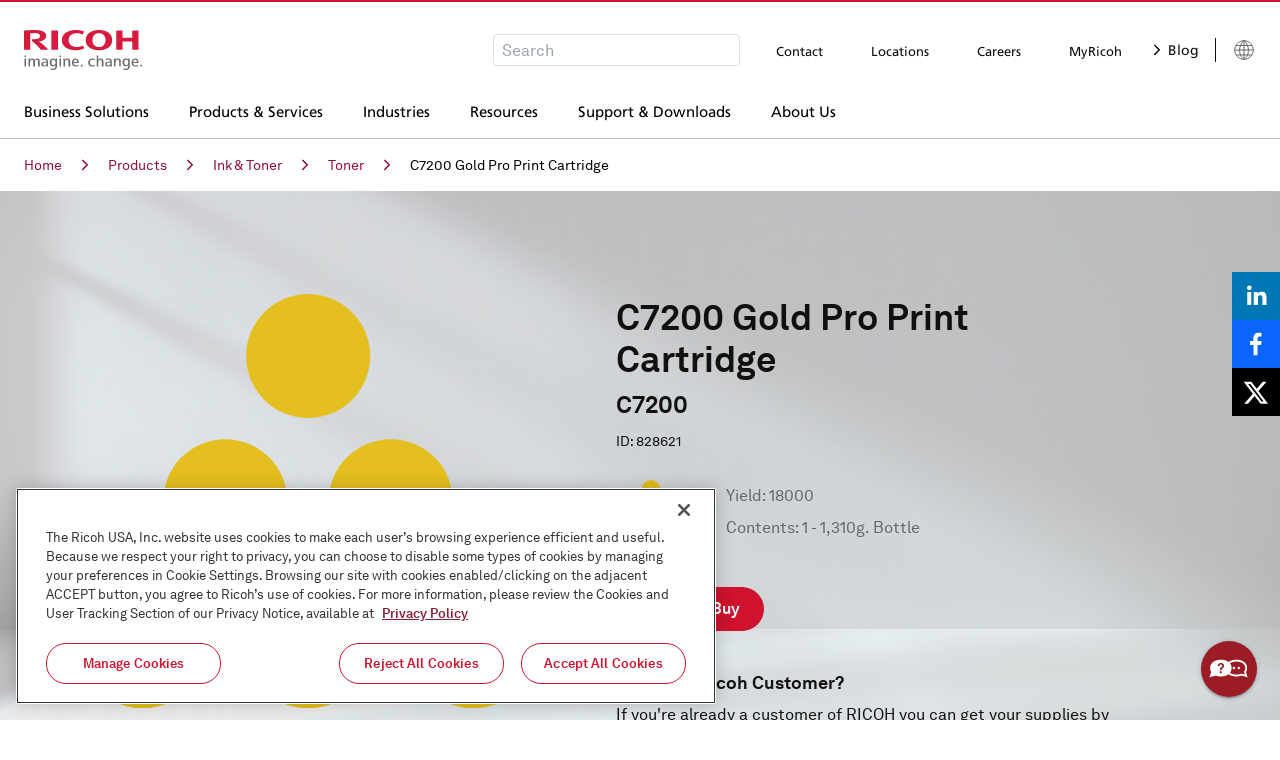

--- FILE ---
content_type: text/html; charset=utf-8
request_url: https://www.ricoh-usa.com/en/products/pd/supplies/ink-and-toner/toner/c7200-gold-pro-print-cartridge
body_size: 33417
content:
<!DOCTYPE html><html lang="en"><head><meta charSet="utf-8" data-next-head=""/><meta name="viewport" content="width=device-width" data-next-head=""/><meta data-content-name="PageType" content="SuppliesDetailsPage" data-next-head=""/><meta data-content-name="LeadType" content="Supplies" data-next-head=""/><meta data-content-name="Category" content="Ink &amp; Toner" data-next-head=""/><meta data-content-name="Subcategory" content="Toner" data-next-head=""/><meta data-content-name="GenProductName" content="C7200 Gold Pro Print Cartridge" data-next-head=""/><title data-next-head="">C7200 Gold Print Cartridge | Ricoh USA</title><meta name="robots" content="index,follow" data-next-head=""/><meta name="description" content="C7200 Gold Print Cartridge  - Use genuine RICOH parts and supplies to ensure the best performance for your machine." data-next-head=""/><link rel="alternate" hrefLang="en-US" href="https://www.ricoh-usa.com/en/products/pd/supplies/ink-and-toner/toner/c7200-gold-pro-print-cartridge" data-next-head=""/><link rel="alternate" hrefLang="fr-CA" href="https://www.ricoh.ca/fr-CA/products/pd/provisions/encre-et-toner/toner/c7200" data-next-head=""/><link rel="alternate" hrefLang="en-CA" href="https://www.ricoh.ca/en-CA/products/pd/supplies/ink-and-toner/toner/c7200-gold-print-cartridge" data-next-head=""/><meta property="og:title" content="C7200 Gold Print Cartridge" data-next-head=""/><meta property="og:description" content="C7200 Gold Print Cartridge  - Use genuine RICOH parts and supplies to ensure the best performance for your machine." data-next-head=""/><meta property="og:url" content="https://www.ricoh-usa.com/en/products/pd/supplies/ink-and-toner/toner/c7200-gold-pro-print-cartridge" data-next-head=""/><link rel="canonical" href="https://www.ricoh-usa.com/en/products/pd/supplies/ink-and-toner/toner/c7200-gold-pro-print-cartridge" data-next-head=""/><script src="https://cdn.cookielaw.org/scripttemplates/otSDKStub.js" type="text/javascript" data-domain-script="dd075211-59d3-4334-bcc9-be29d9387fb9" async=""></script><script src="//cdn.bc0a.com/autopilot/f00000000045971/autopilot_sdk.js" async=""></script><script src="https://assets.adobedtm.com/4c8aedee5037/de6a7cea84ae/launch-0e94c2bee165.min.js" async=""></script><link href="/Assets/css/Modules/Five9Chat/material-redux.css" rel="stylesheet"/><link rel="preload" href="/_next/static/css/bfa28fe530333c89.css" as="style"/><link rel="stylesheet" href="/_next/static/css/bfa28fe530333c89.css" data-n-g=""/><link rel="preload" href="/_next/static/css/5c049a19f15046d2.css" as="style"/><link rel="stylesheet" href="/_next/static/css/5c049a19f15046d2.css" data-n-p=""/><noscript data-n-css=""></noscript><script defer="" nomodule="" src="/_next/static/chunks/polyfills-42372ed130431b0a.js"></script><script id="smart-forms" src="/lib/SmartForms.js" data-token="148031" defer="" data-nscript="beforeInteractive"></script><script id="five9-js" src="/Assets/js/Five9Chat/five9-social-widget.js" defer="" data-nscript="beforeInteractive"></script><script src="/_next/static/chunks/webpack-fdd79236d42533b3.js" defer=""></script><script src="/_next/static/chunks/framework-96f0aeb840eff697.js" defer=""></script><script src="/_next/static/chunks/main-a8d6e3cf6425e52c.js" defer=""></script><script src="/_next/static/chunks/pages/_app-d6b208307141fd1b.js" defer=""></script><script src="/_next/static/chunks/1652-2e06ff0cae2a2c83.js" defer=""></script><script src="/_next/static/chunks/pages/products/pd/%5B...slug%5D-33ef40210adce4d5.js" defer=""></script><script src="/_next/static/GeBmz6u_SFwd3gO1b02Tr/_buildManifest.js" defer=""></script><script src="/_next/static/GeBmz6u_SFwd3gO1b02Tr/_ssgManifest.js" defer=""></script></head><body><div id="__next"><style>
    #nprogress {
      pointer-events: none;
    }
    #nprogress .bar {
      background: #29D;
      position: fixed;
      z-index: 9999;
      top: 0;
      left: 0;
      width: 100%;
      height: 3px;
    }
    #nprogress .peg {
      display: block;
      position: absolute;
      right: 0px;
      width: 100px;
      height: 100%;
      box-shadow: 0 0 10px #29D, 0 0 5px #29D;
      opacity: 1;
      -webkit-transform: rotate(3deg) translate(0px, -4px);
      -ms-transform: rotate(3deg) translate(0px, -4px);
      transform: rotate(3deg) translate(0px, -4px);
    }
    #nprogress .spinner {
      display: block;
      position: fixed;
      z-index: 1031;
      top: 15px;
      right: 15px;
    }
    #nprogress .spinner-icon {
      width: 18px;
      height: 18px;
      box-sizing: border-box;
      border: solid 2px transparent;
      border-top-color: #29D;
      border-left-color: #29D;
      border-radius: 50%;
      -webkit-animation: nprogresss-spinner 400ms linear infinite;
      animation: nprogress-spinner 400ms linear infinite;
    }
    .nprogress-custom-parent {
      overflow: hidden;
      position: relative;
    }
    .nprogress-custom-parent #nprogress .spinner,
    .nprogress-custom-parent #nprogress .bar {
      position: absolute;
    }
    @-webkit-keyframes nprogress-spinner {
      0% {
        -webkit-transform: rotate(0deg);
      }
      100% {
        -webkit-transform: rotate(360deg);
      }
    }
    @keyframes nprogress-spinner {
      0% {
        transform: rotate(0deg);
      }
      100% {
        transform: rotate(360deg);
      }
    }
  </style><div class="flex flex-col h-full"><header id="site-header" class="lg:border-b border-t-red-ricoh lg:border-b-grey-inactive lg:border-t-2 site-header_siteHeader__py2mW"><div class="bg-white lg:container px-5 flex items-center border-b border-grey-inactive pb-3 lg:border-0 lg:pb-4 pt-4 lg:pt-7 relative z-10 border-t border-t-red-ricoh"><figure class="mr-auto print:right"><a target="_self" class="opacity-100 hover:opacity-70 transition-opacity duration-300" href="/en"><svg width="119" height="40" viewBox="0 0 119 40" fill="none" xmlns="http://www.w3.org/2000/svg" aria-hidden="true"><g clip-path="url(#clip0_1258_2044)"><path d="M44.5931 10.1177C44.5931 14.073 47.5767 16.9683 52.5656 16.9683C54.6822 17.0082 56.7805 16.5781 58.7028 15.7105L60.5746 18.1944C57.9912 19.5273 55.5089 20.2314 51.6803 20.2314C43.7238 20.2314 37.8738 16.4818 37.8738 10.1177C37.8859 3.75358 43.736 0 51.6924 0C55.5048 0 57.7001 0.541877 60.3846 1.66914L58.4723 4.53278C56.4509 3.47671 54.672 3.25917 52.5656 3.25917C47.5767 3.25917 44.5931 6.16632 44.5931 10.1058" fill="#D61B3E"></path><path d="M74.9512 0C67.2495 0 61.6946 3.75358 61.6946 10.1177C61.6946 16.4818 67.2495 20.2353 74.9512 20.2353C82.6529 20.2353 88.2119 16.4857 88.2119 10.1177C88.2119 3.74963 82.657 0 74.9512 0ZM74.9512 17.0869C70.7143 17.0869 68.3775 13.9741 68.3775 10.1137C68.3775 6.25334 70.7183 3.14051 74.9512 3.14051C79.1841 3.14051 81.529 6.25729 81.529 10.1137C81.529 13.9701 79.1882 17.0869 74.9512 17.0869Z" fill="#D61B3E"></path><path d="M108.236 11.5811V19.7212H114.6V0.506287H108.236V7.83547H98.5051V0.506287H92.1537V19.7212H98.5051V11.5811H108.236Z" fill="#D61B3E"></path><path d="M34.0492 0.510254H27.3461V19.7251H34.0492V0.510254Z" fill="#D61B3E"></path><path d="M8.11813 9.30286V11.1381C11.3763 13.6356 14.3055 16.5186 16.8386 19.7211H24.3423C21.7305 16.7191 17.7281 13.1553 14.7768 11.3596C18.2415 11.2212 22.0984 9.84869 22.0984 5.96063C22.0984 0.972989 16.6486 0.0553589 11.1382 0.0553589C6.63843 0.0553589 2.49042 0.261035 0 0.4588V19.7211H6.26244V3.36199C7.89003 3.17627 9.52791 3.0904 11.1665 3.1049C14.4008 3.1049 16.0179 4.1491 16.0179 5.96458C16.0179 7.51902 15.3428 9.37801 8.11408 9.30682" fill="#D61B3E"></path><path d="M0.505371 25.484H2.12253V27.0028H0.505371V25.484ZM0.505371 28.6166H2.12253V36.4481H0.505371V28.6166Z" fill="#6A6C6C"></path><path d="M14.0935 36.4521V31.4209C14.0935 30.4677 13.7903 29.6845 12.6664 29.6845C11.3524 29.6845 10.8916 30.9779 10.8916 32.1843V36.4521H9.29866V31.4209C9.29866 30.4558 8.98332 29.6648 7.86343 29.6648C6.54949 29.6648 6.06435 30.974 6.06435 32.1843V36.4521H4.44719V30.4202C4.45151 29.8194 4.42453 29.2187 4.36633 28.6206H5.87029L5.9188 29.9693C6.13344 29.5086 6.48332 29.1208 6.92393 28.8553C7.36454 28.5898 7.87595 28.4585 8.39305 28.4782C8.90726 28.4484 9.41683 28.5881 9.8404 28.8749C10.264 29.1617 10.5771 29.579 10.7298 30.0603C10.9354 29.5911 11.277 29.1912 11.7125 28.91C12.1479 28.6288 12.6581 28.4787 13.1798 28.4782C14.9223 28.4782 15.7066 29.6371 15.7066 31.2469V36.4521H14.0895H14.0935Z" fill="#6A6C6C"></path><path d="M86.3643 36.4521L86.3158 35.2022C85.1716 37.2945 81.1449 37.0731 81.1449 34.3716C81.1449 32.3346 83.138 31.5 86.2672 31.6464C86.2672 31.6464 86.437 30.175 85.4101 29.7241C84.739 29.4314 83.3038 29.4749 82.0909 30.175L81.9939 28.9884C83.8536 28.2369 87.8399 27.7662 87.8399 31.3932V34.7196C87.8365 35.3011 87.8689 35.8823 87.937 36.46H86.3683L86.3643 36.4521ZM84.7956 35.4632C85.9721 35.1903 86.3158 34.0314 86.2672 32.6115C86.2672 32.6115 82.6286 32.3267 82.7297 34.2964C82.7863 35.4514 83.9426 35.665 84.7956 35.4632Z" fill="#6A6C6C"></path><path d="M22.531 36.4521L22.4825 35.2022C21.3384 37.2945 17.3116 37.0731 17.3116 34.3716C17.3116 32.3346 19.3007 31.5 22.434 31.6464C22.434 31.6464 22.6038 30.175 21.5729 29.7241C20.9017 29.4314 19.4665 29.4749 18.2536 30.175L18.1566 28.9884C20.0163 28.2369 24.0026 27.7662 24.0026 31.3932V34.7196C23.9991 35.3011 24.0315 35.8823 24.0997 36.46H22.531V36.4521ZM20.9624 35.4632C22.1389 35.1903 22.4825 34.0314 22.434 32.6115C22.434 32.6115 18.7954 32.3267 18.8965 34.2964C18.9531 35.4514 20.1093 35.665 20.9624 35.4632Z" fill="#6A6C6C"></path><path d="M99.1276 39.5808L99.2246 38.2478C99.9606 38.624 100.78 38.8182 101.61 38.8134C104.379 38.7699 104.222 36.5233 104.222 35.0875C103.955 35.4974 103.589 35.8364 103.155 36.0745C102.722 36.3125 102.236 36.4422 101.739 36.4521C99.4025 36.4521 98.505 34.4745 98.505 32.4968C98.505 30.4124 99.4187 28.4545 101.788 28.4545C102.307 28.4295 102.821 28.5542 103.269 28.8129C103.716 29.0717 104.075 29.4532 104.303 29.91V28.6167H105.839V35.9933C105.839 40.3441 101.873 40.3916 99.1478 39.5531L99.1276 39.5808ZM102.233 29.6648C100.583 29.6648 100.211 31.1995 100.211 32.5166C100.211 33.7388 100.615 35.2418 102.233 35.2418C103.785 35.2418 104.282 33.7071 104.282 32.5166C104.282 31.2628 103.801 29.6648 102.261 29.6648" fill="#6A6C6C"></path><path d="M26.3434 39.5808L26.4405 38.2478C27.1766 38.6237 27.9954 38.8179 28.8258 38.8134C31.5951 38.7699 31.4375 36.5233 31.4375 35.0875C31.1708 35.4976 30.8046 35.8368 30.3715 36.0749C29.9384 36.313 29.4518 36.4426 28.9551 36.4521C26.6183 36.4521 25.7208 34.4745 25.7208 32.4968C25.7208 30.4124 26.6345 28.4545 29.0037 28.4545C29.5224 28.43 30.037 28.5549 30.4839 28.8136C30.9309 29.0723 31.2905 29.4535 31.5183 29.91V28.6167H33.0546V35.9933C33.0546 40.3441 29.0886 40.3916 26.3636 39.5531L26.3434 39.5808ZM29.4484 29.6648C27.7989 29.6648 27.4269 31.1995 27.4269 32.5166C27.4269 33.7388 27.8312 35.2418 29.4484 35.2418C31.0008 35.2418 31.4981 33.7071 31.4981 32.5166C31.4981 31.2628 31.017 29.6648 29.4767 29.6648" fill="#6A6C6C"></path><path d="M35.4036 25.484H37.0207V27.0028H35.4036V25.484ZM35.4036 28.6166H37.0207V36.4481H35.4036V28.6166Z" fill="#6A6C6C"></path><path d="M109.182 32.9398C109.275 35.6769 111.766 36.021 113.985 34.9768L114.082 36.199C110.848 37.2194 107.533 36.6182 107.533 32.5047C107.533 30.357 108.928 28.4624 111.151 28.4624C114.923 28.4624 114.499 32.9398 114.499 32.9398H109.182ZM111.18 29.5422C109.817 29.5422 109.158 30.9701 109.158 31.9708H112.954C112.954 30.8593 112.522 29.5422 111.159 29.5422" fill="#6A6C6C"></path><path d="M49.5295 32.9398C49.6225 35.6769 52.1129 36.021 54.3325 34.9768L54.4295 36.199C51.1952 37.2194 47.88 36.6182 47.88 32.5047C47.88 30.357 49.2748 28.4624 51.4984 28.4624C55.2704 28.4624 54.8459 32.9398 54.8459 32.9398H49.5295ZM51.5146 29.5422C50.1521 29.5422 49.5133 30.9701 49.5133 31.9708H53.3056C53.3056 30.8593 52.873 29.5422 51.5105 29.5422" fill="#6A6C6C"></path><path d="M58.533 34.8383H56.8188V36.4521H58.533V34.8383Z" fill="#6A6C6C"></path><path d="M64.1849 32.5047C64.1849 28.945 67.6942 27.794 70.7546 28.7907L70.6576 30.0603C68.6362 29.1467 65.9153 29.7162 65.9153 32.5205C65.9153 35.2378 68.5311 36.017 70.6738 35.0875L70.7506 36.3097C68.2157 37.1562 64.1809 36.5075 64.1809 32.5047" fill="#6A6C6C"></path><path d="M76.7866 28.4782C76.2721 28.4533 75.7616 28.5783 75.3197 28.8374C74.8778 29.0965 74.5244 29.4781 74.3043 29.9337V25.484H72.6871V36.4481H74.3043V32.3504C74.3043 31.1282 74.7854 29.6845 76.257 29.6845C77.6316 29.6845 77.8418 30.7129 77.8418 31.8283V36.4481H79.459V31.5C79.459 29.7122 78.707 28.4624 76.7866 28.4624" fill="#6A6C6C"></path><path d="M95.1575 36.4521V31.8284C95.1575 30.7327 94.9514 29.6846 93.5727 29.6846C92.0849 29.6846 91.62 31.0136 91.62 32.2476V36.4521H90.0029V30.4203C90.0079 29.8194 89.9809 29.2187 89.922 28.6206H91.426L91.4745 29.9694C91.7147 29.5021 92.087 29.1121 92.5471 28.8457C93.0072 28.5793 93.5357 28.4476 94.07 28.4663C96.0551 28.4663 96.7585 29.7044 96.7585 31.504V36.4521H95.1414H95.1575Z" fill="#6A6C6C"></path><path d="M44.5527 36.4521V31.8284C44.5527 30.7327 44.3465 29.6846 42.9679 29.6846C41.4801 29.6846 41.0152 31.0136 41.0152 32.2476V36.4521H39.398V30.4203C39.4031 29.8194 39.3761 29.2187 39.3171 28.6206H40.8332L40.8817 29.9694C41.122 29.5021 41.4943 29.1121 41.9544 28.8457C42.4144 28.5793 42.943 28.4476 43.4773 28.4663C45.4623 28.4663 46.1658 29.7044 46.1658 31.504V36.4521H44.5486H44.5527Z" fill="#6A6C6C"></path><path d="M118.182 34.8344H116.468V36.4481H118.182V34.8344Z" fill="#6A6C6C"></path></g><defs><clipPath id="clip0_1258_2044"><rect width="118.182" height="40" fill="white"></rect></clipPath></defs></svg><span class="sr-only">Ricoh Logo</span></a></figure><div class="flex mr-5 print:hidden"><div class="hidden lg:block"></div><button class="lg:hidden"><svg width="20" height="20" viewBox="0 0 20 20" fill="none" xmlns="http://www.w3.org/2000/svg" aria-hidden="true"><path d="M19.7551 18.5796L14.9469 13.7714C16.1388 12.3184 16.8571 10.4571 16.8571 8.4286C16.8571 3.77551 13.0816 0 8.4286 0C3.77143 0 0 3.77551 0 8.4286C0 13.0816 3.77143 16.8571 8.4286 16.8571C10.4571 16.8571 12.3143 16.1429 13.7673 14.951L18.5755 19.7551C18.902 20.0816 19.4286 20.0816 19.7551 19.7551C20.0816 19.4327 20.0816 18.902 19.7551 18.5796ZM8.4286 15.1796C4.70204 15.1796 1.67347 12.151 1.67347 8.4286C1.67347 4.70612 4.70204 1.67347 8.4286 1.67347C12.151 1.67347 15.1837 4.70612 15.1837 8.4286C15.1837 12.151 12.151 15.1796 8.4286 15.1796Z" fill="currentColor"></path></svg><span class="sr-only">Open Search Box</span></button></div><div class="flex items-center print:hidden"><a target="_self" class="lg:border-l lg:border-black-soft lg:pl-4" href="https://www.ricoh.com/gateway/"><svg width="24" height="24" viewBox="0 0 24 24" fill="none" xmlns="http://www.w3.org/2000/svg" aria-hidden="true"><path d="M12 21.3225C17.1487 21.3225 21.3225 17.1487 21.3225 12C21.3225 6.85132 17.1487 2.67749 12 2.67749C6.85132 2.67749 2.67749 6.85132 2.67749 12C2.67749 17.1487 6.85132 21.3225 12 21.3225Z" stroke="#666666"></path><path d="M12 2.565C13.3638 3.75651 14.4588 5.22416 15.2126 6.87077C15.9664 8.51737 16.3618 10.3053 16.3725 12.1163C16.3725 18.1875 13.6425 19.9913 12 21.2063" stroke="#666666"></path><path d="M12 2.565C10.6342 3.75547 9.53699 5.22267 8.78123 6.86933C8.02546 8.51598 7.62834 10.3045 7.61621 12.1163C7.61621 18.1875 10.3462 19.9913 11.9887 21.2063" stroke="#666666"></path><path d="M3.88867 7.40625H20.1562" stroke="#666666"></path><path d="M12 2.565V21.2063" stroke="#666666"></path><path d="M4.1438 16.9988H19.8675" stroke="#666666"></path><path d="M2.67749 12.1162L21.3225 11.8837" stroke="#666666"></path></svg><span class="sr-only">Languages</span></a></div></div><div class="print:hidden lg:h-[52px] lg:container"></div></header><main class="app"><div class="print:hidden"><div class="text-sm py-4 container hidden md:block !block"><nav aria-label="Breadcrumb" class="breadcrumb"><ol><li class="inline-block"><a target="_self" class="text-red-deep hover:text-red-old visited:text-red-clicked flex items-center" href="/en">Home<svg width="6" height="12" viewBox="0 0 6 12" fill="none" xmlns="http://www.w3.org/2000/svg" class="inline-block mx-[20px] text-black"><path d="M5.76782 5.73993L0.773063 11.0035L0.229024 10.4872L4.71052 5.76457L0.24134 1.47402L0.760748 0.932983L5.76782 5.73993Z" fill="currentColor"></path><path d="M5.76782 5.73993L0.773063 11.0035L0.229024 10.4872L4.71052 5.76457L0.24134 1.47402L0.760748 0.932983L5.76782 5.73993Z" stroke="currentColor"></path></svg></a></li><li class="inline-block"><a target="_self" class="text-red-deep hover:text-red-old visited:text-red-clicked flex items-center" href="/en/products">Products<svg width="6" height="12" viewBox="0 0 6 12" fill="none" xmlns="http://www.w3.org/2000/svg" class="inline-block mx-[20px] text-black"><path d="M5.76782 5.73993L0.773063 11.0035L0.229024 10.4872L4.71052 5.76457L0.24134 1.47402L0.760748 0.932983L5.76782 5.73993Z" fill="currentColor"></path><path d="M5.76782 5.73993L0.773063 11.0035L0.229024 10.4872L4.71052 5.76457L0.24134 1.47402L0.760748 0.932983L5.76782 5.73993Z" stroke="currentColor"></path></svg></a></li><li class="inline-block"><a target="_self" class="text-red-deep hover:text-red-old visited:text-red-clicked flex items-center" href="/en/products/supplies">Ink &amp; Toner<svg width="6" height="12" viewBox="0 0 6 12" fill="none" xmlns="http://www.w3.org/2000/svg" class="inline-block mx-[20px] text-black"><path d="M5.76782 5.73993L0.773063 11.0035L0.229024 10.4872L4.71052 5.76457L0.24134 1.47402L0.760748 0.932983L5.76782 5.73993Z" fill="currentColor"></path><path d="M5.76782 5.73993L0.773063 11.0035L0.229024 10.4872L4.71052 5.76457L0.24134 1.47402L0.760748 0.932983L5.76782 5.73993Z" stroke="currentColor"></path></svg></a></li><li class="inline-block"><a target="_self" class="text-red-deep hover:text-red-old visited:text-red-clicked flex items-center" href="/en/products/supplies">Toner<svg width="6" height="12" viewBox="0 0 6 12" fill="none" xmlns="http://www.w3.org/2000/svg" class="inline-block mx-[20px] text-black"><path d="M5.76782 5.73993L0.773063 11.0035L0.229024 10.4872L4.71052 5.76457L0.24134 1.47402L0.760748 0.932983L5.76782 5.73993Z" fill="currentColor"></path><path d="M5.76782 5.73993L0.773063 11.0035L0.229024 10.4872L4.71052 5.76457L0.24134 1.47402L0.760748 0.932983L5.76782 5.73993Z" stroke="currentColor"></path></svg></a></li><li class="inline-block"><span class="text-black">C7200 Gold Pro Print Cartridge</span></li></ol></nav></div></div><div><div class="container md:max-w-[1200px] mt-4 md:mt-0 lg:max-w-[1366px] px-0 text-black-soft print:max-w-full print:w-full  undefined" data-cy="product-hero-banner"><div class="w-full lg:hidden print:w-[150px] print:float-right print:m-4 print:relative print:z-10"><section class="splide mb-[70px] carousel_container__dFd9Y"><div class="splide__track carousel_track-parent__AlxiJ"><ul class="splide__list"><li class="splide__slide"><div class="relative flex justify-center items-center w-full h-[370px] print:h-[200px]"><span style="box-sizing:border-box;display:block;overflow:hidden;width:initial;height:initial;background:none;opacity:1;border:0;margin:0;padding:0;position:absolute;top:0;left:0;bottom:0;right:0"><img alt="Gold Print Cartridge   - 828621" src="[data-uri]" decoding="async" data-nimg="fill" style="position:absolute;top:0;left:0;bottom:0;right:0;box-sizing:border-box;padding:0;border:none;margin:auto;display:block;width:0;height:0;min-width:100%;max-width:100%;min-height:100%;max-height:100%;object-fit:contain"/><noscript><img alt="Gold Print Cartridge   - 828621" loading="lazy" decoding="async" data-nimg="fill" style="position:absolute;top:0;left:0;bottom:0;right:0;box-sizing:border-box;padding:0;border:none;margin:auto;display:block;width:0;height:0;min-width:100%;max-width:100%;min-height:100%;max-height:100%;object-fit:contain" sizes="100vw" srcSet="/images/supplies/supply-ink-gold.svg 640w, /images/supplies/supply-ink-gold.svg 750w, /images/supplies/supply-ink-gold.svg 828w, /images/supplies/supply-ink-gold.svg 1080w, /images/supplies/supply-ink-gold.svg 1200w, /images/supplies/supply-ink-gold.svg 1920w, /images/supplies/supply-ink-gold.svg 2048w, /images/supplies/supply-ink-gold.svg 3840w" src="/images/supplies/supply-ink-gold.svg"/></noscript></span></div></li></ul></div></section></div><div class="relative lg:flex flex-wrap items-end gap-8 lg:gap-0 lg:pt-[60px] min-h-[375px] print:min-h-0 print:text-black-soft"><div class="absolute top-0 right-0 bottom-0 left-0 bg-center bg-cover bg-no-repeat hidden lg:block print:bg-none" style="background-image:url(/images/backgrounds/product-detail-widget.jpeg)"></div><div class="relative justify-center block lg:flex lg:px-[80px] lg:pb-[60px] print:hidden"><div class="relative hidden lg:block w-[456px] h-[500px]"><span style="box-sizing:border-box;display:block;overflow:hidden;width:initial;height:initial;background:none;opacity:1;border:0;margin:0;padding:0;position:absolute;top:0;left:0;bottom:0;right:0"><img alt="Gold Print Cartridge   - 828621" src="[data-uri]" decoding="async" data-nimg="fill" style="position:absolute;top:0;left:0;bottom:0;right:0;box-sizing:border-box;padding:0;border:none;margin:auto;display:block;width:0;height:0;min-width:100%;max-width:100%;min-height:100%;max-height:100%;object-fit:contain"/><noscript><img alt="Gold Print Cartridge   - 828621" loading="lazy" decoding="async" data-nimg="fill" style="position:absolute;top:0;left:0;bottom:0;right:0;box-sizing:border-box;padding:0;border:none;margin:auto;display:block;width:0;height:0;min-width:100%;max-width:100%;min-height:100%;max-height:100%;object-fit:contain" sizes="100vw" srcSet="/images/supplies/supply-ink-gold.svg 640w, /images/supplies/supply-ink-gold.svg 750w, /images/supplies/supply-ink-gold.svg 828w, /images/supplies/supply-ink-gold.svg 1080w, /images/supplies/supply-ink-gold.svg 1200w, /images/supplies/supply-ink-gold.svg 1920w, /images/supplies/supply-ink-gold.svg 2048w, /images/supplies/supply-ink-gold.svg 3840w" src="/images/supplies/supply-ink-gold.svg"/></noscript></span></div></div><div class="relative lg:max-w-[496px] lg:bg-transparent p-8 lg:p-0 lg:pb-[60px] print:bg-transparent print:max-w-full print:w-full space-y-6 legacy-hero-banner_content__qrLm6"><div><h2 class="hidden print:block">Product Summary</h2><h1>C7200 Gold Pro Print Cartridge</h1><h2 class="m-0">C7200</h2><p class="m-0"><small>ID: <!-- -->828621</small></p></div><div class="flex space-x-6 items-center"><div class="relative w-full max-w-[70px]"><span style="box-sizing:border-box;display:block;overflow:hidden;width:initial;height:initial;background:none;opacity:1;border:0;margin:0;padding:0;position:relative"><span style="box-sizing:border-box;display:block;width:initial;height:initial;background:none;opacity:1;border:0;margin:0;padding:0;padding-top:100%"></span><img alt="" src="[data-uri]" decoding="async" data-nimg="responsive" style="position:absolute;top:0;left:0;bottom:0;right:0;box-sizing:border-box;padding:0;border:none;margin:auto;display:block;width:0;height:0;min-width:100%;max-width:100%;min-height:100%;max-height:100%;object-fit:contain"/><noscript><img alt="" loading="lazy" decoding="async" data-nimg="responsive" style="position:absolute;top:0;left:0;bottom:0;right:0;box-sizing:border-box;padding:0;border:none;margin:auto;display:block;width:0;height:0;min-width:100%;max-width:100%;min-height:100%;max-height:100%;object-fit:contain" sizes="100vw" srcSet="/images/supplies/supply-ink-gold.svg 640w, /images/supplies/supply-ink-gold.svg 750w, /images/supplies/supply-ink-gold.svg 828w, /images/supplies/supply-ink-gold.svg 1080w, /images/supplies/supply-ink-gold.svg 1200w, /images/supplies/supply-ink-gold.svg 1920w, /images/supplies/supply-ink-gold.svg 2048w, /images/supplies/supply-ink-gold.svg 3840w" src="/images/supplies/supply-ink-gold.svg"/></noscript></span></div><div class="text-primary-black legacy-hero-banner_hero-banner-bullets-wrapper__FTKIV"><div><ul><li>Yield: 18000</li><li>Contents: 1 - 1,310g. Bottle</li></ul></div></div></div><div class="flex gap-4 flex-col md:flex-row print:hidden"><div class="p-4 p-0"><button type="button" class="inline-flex items-center py-3 px-6 font-bold rounded-full transition-colors duration-200 text-center leading-tight print:hidden focus:outline focus:outline-2 focus:outline-focus active:outline-0 text-white bg-red-ricoh hover:bg-red-deep active:bg-red-deep disabled:bg-grey-inactive disabled:text-grey-inactive disabled:border-transparent">How to Buy</button></div></div><div><h3>Already a Ricoh Customer?</h3><p>If you&#x27;re already a customer of RICOH you can get your supplies by<!-- --> <a target="_blank" href="https://my.ricoh-usa.com/">logging into MyRicoh</a> <!-- -->to order.</p></div></div></div></div><div class="bg-paper-dark"><div class="container py-10 lg:py-14"><p class="mb-6 text-black-soft text-xl leading-8 lg:mb-0 lg:px-4 lg:py-3 lg:text-lg lg:leading-6"><b>For Use With<!-- -->:</b></p><div class="accordion"><div class="bg-transparent border-b"><button id="productSpec_0" type="button" aria-expanded="true" aria-controls="productSpec_0-area" class="flex items-center justify-between w-full font-bold text-left print:bg-white print:text-black-soft print:border-b print:border-black-soft border-b-0 print:!border-b-0 text-lg bg-black-soft text-white p-4 lg:py-3"><div class="flex items-center">Commercial &amp; Industrial Printing (2)</div><span aria-hidden="true" class="print:hidden"><svg width="24" height="24" viewBox="0 0 24 24" fill="none" xmlns="http://www.w3.org/2000/svg"><path fill-rule="evenodd" clip-rule="evenodd" d="M2.1001 12.0016C2.1001 11.5045 2.50304 11.1016 3.0001 11.1016H21.0001C21.4972 11.1016 21.9001 11.5045 21.9001 12.0016C21.9001 12.4986 21.4972 12.9016 21.0001 12.9016H3.0001C2.50304 12.9016 2.1001 12.4986 2.1001 12.0016Z" fill="currentColor"></path></svg></span></button><div aria-hidden="false" aria-labelledby="productSpec_0-area" class="bg-white transition mt-0 max-h-128"><div id="productSpec_0-area" class="accordion-pane_wrapper___nzfa"><div class="block styled-table lg:hidden"><div class="grid grid-flow-col auto-cols-fr"><div class="relative flex p-4 items-center text-sm">Pro C7200X Graphic Arts Edition Series</div><div class="relative flex p-4 items-center text-sm"><a target="_self" class="hover:underline text-red-ricoh" href="/en/products/pd/equipment/commercial-and-industrial-printing/sheet-fed/pro-c7500-color-sheet-fed-printer">Pro C7500</a></div></div></div><div class="hidden styled-table lg:block"><div class="grid grid-flow-col auto-cols-fr"><div class="relative flex p-4 items-center text-sm">Pro C7200X Graphic Arts Edition Series</div><div class="relative flex p-4 items-center text-sm"><a target="_self" class="hover:underline text-red-ricoh" href="/en/products/pd/equipment/commercial-and-industrial-printing/sheet-fed/pro-c7500-color-sheet-fed-printer">Pro C7500</a></div></div></div></div></div></div><div class="bg-transparent border-b"><button id="productSpec_full" type="button" aria-expanded="true" aria-controls="productSpec_full-area" class="flex items-center justify-between w-full font-bold text-left print:bg-white print:text-black-soft print:border-b print:border-black-soft border-b-0 print:!border-b-0 text-lg bg-black-soft text-white p-4 lg:py-3"><div class="flex items-center">Full Specifications</div><span aria-hidden="true" class="print:hidden"><svg width="24" height="24" viewBox="0 0 24 24" fill="none" xmlns="http://www.w3.org/2000/svg"><path fill-rule="evenodd" clip-rule="evenodd" d="M2.1001 12.0016C2.1001 11.5045 2.50304 11.1016 3.0001 11.1016H21.0001C21.4972 11.1016 21.9001 11.5045 21.9001 12.0016C21.9001 12.4986 21.4972 12.9016 21.0001 12.9016H3.0001C2.50304 12.9016 2.1001 12.4986 2.1001 12.0016Z" fill="currentColor"></path></svg></span></button><div aria-hidden="false" aria-labelledby="productSpec_full-area" class="bg-white transition mt-0 max-h-128"><div id="productSpec_full-area" class="accordion-pane_wrapper___nzfa"><div class="styled-table grid grid-flow-row gap-0 auto-cols-fr"><div class="p-4 grid grid-flow-col auto-cols-fr text-sm"><div>Color</div><div>Gold</div></div><div class="p-4 grid grid-flow-col auto-cols-fr text-sm"><div>Contents of Package</div><div>1  1,310g. Bottle</div></div><div class="p-4 grid grid-flow-col auto-cols-fr text-sm"><div>Yield</div><div>18000</div></div><div class="p-4 grid grid-flow-col auto-cols-fr text-sm"><div>Notes on Yield</div><div>Yield based on standard mode operation.  Yield is 3,500 hrs. when used in economy mode.</div></div></div></div></div></div></div></div></div></div></main><div class="mt-auto"><footer class="bg-black-soft border-t-2 border-t-red-ricoh font-frutiger print:hidden"><nav class="container mx-auto pb-5 pt-14 text-white text-sm leading-[18px] font-normal" aria-labelledby="footerNavLabel"><span id="footerNavLabel" class="sr-only">Footer Menu</span><div class="grow grid grid-flow-col auto-cols-fr gap-4 md:grow-0 md:grid-rows-none md:auto-cols-auto md:gap-0 md:[&amp;&gt;li]:mr-4 md:[&amp;&gt;li:last-child]:mr-0 grid-rows-2"><div class="xs:w-48 max-w-fit"><h5 class="mb-5">Business Solutions</h5><div class="pb-5 overflow-hidden"><a style="display:-webkit-box;-webkit-box-orient:vertical;-webkit-line-clamp:2" target="_self" class="block text-ellipsis overflow-hidden whitespace-normal" href="/en/solutions/workplace-experience">Workplace Experience</a></div><div class="pb-5 overflow-hidden"><a style="display:-webkit-box;-webkit-box-orient:vertical;-webkit-line-clamp:2" target="_self" class="block text-ellipsis overflow-hidden whitespace-normal" href="/en/solutions/operational-efficiency">Operational Efficiency</a></div><div class="pb-5 overflow-hidden"><a style="display:-webkit-box;-webkit-box-orient:vertical;-webkit-line-clamp:2" target="_self" class="block text-ellipsis overflow-hidden whitespace-normal" href="/en/solutions/process-automation">Process Automation</a></div><div class="pb-5 overflow-hidden"><a style="display:-webkit-box;-webkit-box-orient:vertical;-webkit-line-clamp:2" target="_self" class="block text-ellipsis overflow-hidden whitespace-normal" href="/en/products/dynamic-workplace-intelligence">Office Technology</a></div></div><div class="xs:w-48 max-w-fit"><h5 class="mb-5">Useful Links</h5><div class="pb-5 overflow-hidden"><a style="display:-webkit-box;-webkit-box-orient:vertical;-webkit-line-clamp:2" target="_self" class="block text-ellipsis overflow-hidden whitespace-normal" href="/en/about-us/privacy-policy">Privacy</a></div><div class="pb-5 overflow-hidden"><a style="display:-webkit-box;-webkit-box-orient:vertical;-webkit-line-clamp:2" target="_self" class="block text-ellipsis overflow-hidden whitespace-normal" href="/en/about-us/terms-of-use">Terms of Use and Conditions</a></div><div class="pb-5 overflow-hidden"><a style="display:-webkit-box;-webkit-box-orient:vertical;-webkit-line-clamp:2" target="_self" class="block text-ellipsis overflow-hidden whitespace-normal" href="/en/about-us/accessibility">Accessibility</a></div><div class="pb-5 overflow-hidden"><a style="display:-webkit-box;-webkit-box-orient:vertical;-webkit-line-clamp:2" target="_self" class="block text-ellipsis overflow-hidden whitespace-normal" href="/en/site-map">Sitemap</a></div><div class="pb-5 overflow-hidden"><a style="display:-webkit-box;-webkit-box-orient:vertical;-webkit-line-clamp:2" target="_self" class="block text-ellipsis overflow-hidden whitespace-normal" href="/en/glossary">Glossary</a></div><div class="pb-5 overflow-hidden"><button id="ot-sdk-btn">Cookie Settings</button></div></div><div class="xs:w-48 max-w-fit"><h5 class="mb-5">About Us</h5><div class="pb-5 overflow-hidden"><a style="display:-webkit-box;-webkit-box-orient:vertical;-webkit-line-clamp:2" target="_self" class="block text-ellipsis overflow-hidden whitespace-normal" href="/en/officelocator">Locations</a></div><div class="pb-5 overflow-hidden"><a style="display:-webkit-box;-webkit-box-orient:vertical;-webkit-line-clamp:2" target="_self" class="block text-ellipsis overflow-hidden whitespace-normal" href="/en/newsroom"> Newsroom</a></div><div class="pb-5 overflow-hidden"><a style="display:-webkit-box;-webkit-box-orient:vertical;-webkit-line-clamp:2" target="_self" class="block text-ellipsis overflow-hidden whitespace-normal" href="https://www.ricoh.com/">Access ricoh.com (global)</a></div><div class="pb-5 overflow-hidden"><a style="display:-webkit-box;-webkit-box-orient:vertical;-webkit-line-clamp:2" target="_self" class="block text-ellipsis overflow-hidden whitespace-normal" href="/en/about-us/careers">Careers</a></div><div class="pb-5 overflow-hidden"><a style="display:-webkit-box;-webkit-box-orient:vertical;-webkit-line-clamp:2" target="_self" class="block text-ellipsis overflow-hidden whitespace-normal" href="/en/support-and-download/contact-us">Contact Us</a></div></div><div class="xs:w-48 max-w-fit new-site-footer"><div class="be-ix-link-block"></div></div></div></nav><div class="container pb-8"><hr/></div><div class="container pb-7 md:pb-20 lg:pb-20"><div class="shrink-0 text-center text-white float-none md:float-left lg:float-left md:pt-2.5 lg:pt-2.5 pb-2 text-px13">© 2026 Ricoh USA, Inc. All Rights Reserved.</div><div class="flex text-white md:float-right lg:float-right"><ul class="flex mx-auto"><li class="m-3"><a target="_blank" rel="noreferrer" class="" href="https://www.youtube.com/user/RicohTV"><svg width="25" height="24" viewBox="0 0 25 24" fill="none" xmlns="http://www.w3.org/2000/svg" aria-hidden="true" focusable="false" color="#fff"><path fill-rule="evenodd" clip-rule="evenodd" d="M21.4917 4.19687C22.524 4.47505 23.3381 5.29323 23.6135 6.33232C24.1154 8.21687 24.1154 12.1469 24.1154 12.1469C24.1154 12.1469 24.1154 16.0769 23.6135 17.9614C23.3381 19.0005 22.524 19.8187 21.4917 20.0969C19.6208 20.6014 12.1154 20.6014 12.1154 20.6014C12.1154 20.6014 4.6099 20.6014 2.73899 20.0969C1.70672 19.8187 0.892629 19.0005 0.617175 17.9614C0.115356 16.0769 0.115356 12.1469 0.115356 12.1469C0.115356 12.1469 0.115356 8.21687 0.617175 6.33232C0.892629 5.29323 1.70672 4.47505 2.73899 4.19687C4.6099 3.69232 12.1154 3.69232 12.1154 3.69232C12.1154 3.69232 19.6208 3.69232 21.4917 4.19687ZM15.9335 12.1471L9.66081 15.7157V8.57847L15.9335 12.1471Z" fill="white"></path></svg><span class="sr-only">Youtube</span></a></li><li class="m-3"><a target="_blank" rel="noreferrer" class="" href="https://www.instagram.com/ricohusa/"><svg width="24" height="24" viewBox="0 0 24 24" fill="none" xmlns="http://www.w3.org/2000/svg" aria-hidden="true" focusable="false" color="#fff"><path d="M23.9279 7.05249C23.8694 5.77515 23.6666 4.90283 23.3699 4.13965C23.0687 3.33893 22.5963 2.61365 21.9858 2.01416C21.3865 1.40369 20.6611 0.931091 19.8604 0.6297C19.097 0.333252 18.2249 0.130554 16.9475 0.0725098C15.6678 0.013916 15.2589 0 12 0C8.74109 0 8.33221 0.013916 7.05249 0.0721435C5.77515 0.130554 4.90302 0.333435 4.13965 0.630066C3.33893 0.931274 2.61365 1.40369 2.01416 2.01416C1.40369 2.61346 0.931091 3.33875 0.6297 4.13947C0.333252 4.90283 0.130554 5.77515 0.0725098 7.05231C0.013916 8.33221 0 8.74091 0 11.9998C0 15.2589 0.013916 15.6678 0.0725098 16.9475C0.130737 18.2247 0.333618 19.097 0.630249 19.8604C0.931458 20.6609 1.40387 21.3864 2.01434 21.9857C2.61365 22.5961 3.33911 23.0685 4.13983 23.3698C4.90302 23.6666 5.77533 23.8693 7.05267 23.9277C8.33258 23.9861 8.74127 23.9998 12.0002 23.9998C15.2591 23.9998 15.668 23.9861 16.9477 23.9277C18.225 23.8693 19.0972 23.6666 19.8605 23.3698C21.4724 22.7465 22.7466 21.4722 23.3699 19.8604C23.6667 19.097 23.8694 18.2247 23.9279 16.9475C23.9861 15.6676 24 15.2589 24 12C24 8.74091 23.9861 8.33221 23.9279 7.05249ZM21.7678 16.8492C21.7145 18.0192 21.5189 18.6546 21.3547 19.0774C20.9509 20.124 20.1238 20.9511 19.0772 21.3549C18.6544 21.5191 18.019 21.7147 16.849 21.7679C15.5839 21.8258 15.2043 21.8379 12 21.8379C8.79547 21.8379 8.41608 21.8258 7.15082 21.7679C5.98096 21.7147 5.34558 21.5191 4.92261 21.3549C4.40149 21.1624 3.92999 20.8557 3.54291 20.4571C3.14429 20.07 2.83759 19.5987 2.64514 19.0774C2.4809 18.6546 2.28534 18.0192 2.23206 16.8492C2.17438 15.5839 2.16211 15.2043 2.16211 12.0002C2.16211 8.79584 2.17438 8.41644 2.23206 7.151C2.28552 5.98096 2.4809 5.34558 2.64514 4.92279C2.83759 4.40149 3.14447 3.92999 3.54291 3.54291C3.92999 3.14429 4.40149 2.83759 4.92279 2.64532C5.34558 2.4809 5.98096 2.28552 7.151 2.23206C8.41626 2.17438 8.79584 2.16211 12 2.16211H11.9998C15.204 2.16211 15.5836 2.17438 16.849 2.23224C18.019 2.28552 18.6542 2.48108 19.0772 2.64532C19.5983 2.83777 20.0698 3.14447 20.4569 3.54291C20.8555 3.92999 21.1622 4.40149 21.3545 4.92279C21.5189 5.34558 21.7145 5.98096 21.7678 7.151C21.8254 8.41626 21.8377 8.79584 21.8377 12C21.8377 15.2043 21.8256 15.5837 21.7678 16.8492Z" fill="white"></path><path d="M11.9998 5.83777C8.59662 5.83777 5.83777 8.5968 5.83777 12C5.83777 15.4032 8.59662 18.1621 11.9998 18.1621C15.4032 18.1621 18.1621 15.4032 18.1621 12C18.1621 8.5968 15.4032 5.83777 11.9998 5.83777ZM11.9998 15.9999C9.79083 15.9998 7.99988 14.209 8.00006 11.9998C8.00006 9.79083 9.79083 7.99988 12 7.99988C14.2092 8.00006 15.9999 9.79083 15.9999 11.9998C15.9999 14.209 14.209 15.9999 11.9998 15.9999Z" fill="white"></path><path d="M19.8455 5.59442C19.8455 6.38965 19.2008 7.03436 18.4056 7.03436C17.6102 7.03436 16.9655 6.38965 16.9655 5.59442C16.9655 4.79901 17.6102 4.1543 18.4056 4.1543C19.2008 4.1543 19.8455 4.79901 19.8455 5.59442Z" fill="white"></path></svg><span class="sr-only">Instagram</span></a></li><li class="m-3"><a target="_blank" rel="noreferrer" class="" href="https://www.facebook.com/ricohusa"><svg width="25" height="24" viewBox="0 0 25 24" fill="none" xmlns="http://www.w3.org/2000/svg" aria-hidden="true" focusable="false" color="#fff"><path fill-rule="evenodd" clip-rule="evenodd" d="M12.0733 0C18.7413 0 24.1467 5.40541 24.1467 12.0733C24.1467 18.0994 19.7317 23.0943 13.9598 24V15.5633H16.773L17.3083 12.0733H13.9598V9.80864C13.9598 8.85386 14.4276 7.92313 15.9274 7.92313H17.4497V4.95195C17.4497 4.95195 16.0681 4.71615 14.7472 4.71615C11.9894 4.71615 10.1869 6.38755 10.1869 9.41343V12.0733H7.12138V15.5633H10.1869V24C4.41502 23.0943 0 18.0994 0 12.0733C0 5.40541 5.40541 0 12.0733 0Z" fill="white"></path></svg><span class="sr-only">Facebook</span></a></li><li class="m-3"><a target="_blank" rel="noreferrer" class="" href="https://www.linkedin.com/company/3316?trk=tyah&amp;trkInfo=clickedVertical%3Acompany%2CclickedEntityId%3A3316%2Cidx%3A3-1-10%2CtarId%3A1452878387843%2Ctas%3Aricoh"><svg width="24" height="24" viewBox="0 0 24 24" fill="none" xmlns="http://www.w3.org/2000/svg" aria-hidden="true" focusable="false" color="#fff"><path fill-rule="evenodd" clip-rule="evenodd" d="M3.27273 0H20.7273C22.5347 0 24 1.46525 24 3.27273V20.7273C24 22.5347 22.5347 24 20.7273 24H3.27273C1.46525 24 0 22.5347 0 20.7273V3.27273C0 1.46525 1.46525 0 3.27273 0ZM8.30073 7.68185C8.52549 7.34547 8.64546 6.95001 8.64546 6.54545C8.64546 6.00297 8.42995 5.4827 8.04636 5.0991C7.66276 4.7155 7.14249 4.5 6.6 4.5C6.19545 4.5 5.79998 4.61996 5.46361 4.84472C5.12723 5.06948 4.86506 5.38893 4.71025 5.76269C4.55543 6.13645 4.51492 6.54772 4.59385 6.9445C4.67277 7.34128 4.86758 7.70575 5.15365 7.99181C5.43971 8.27787 5.80417 8.47268 6.20095 8.55161C6.59773 8.63053 7.009 8.59002 7.38276 8.43521C7.75652 8.28039 8.07598 8.01822 8.30073 7.68185ZM8.18182 9.95455V18.9914C8.18218 19.058 8.16936 19.1241 8.14409 19.1858C8.11883 19.2475 8.08162 19.3036 8.03461 19.3509C7.9876 19.3981 7.9317 19.4356 7.87014 19.4612C7.80859 19.4868 7.74258 19.5 7.67591 19.5H5.52C5.45333 19.5002 5.38729 19.4872 5.32566 19.4618C5.26404 19.4363 5.20804 19.399 5.1609 19.3518C5.11376 19.3047 5.0764 19.2487 5.05097 19.1871C5.02555 19.1254 5.01255 19.0594 5.01273 18.9927V9.95455C5.01273 9.82001 5.06617 9.69098 5.1613 9.59585C5.25644 9.50072 5.38546 9.44727 5.52 9.44727H7.67591C7.81021 9.44763 7.93889 9.50124 8.03372 9.59633C8.12856 9.69142 8.18182 9.82024 8.18182 9.95455ZM19.4509 19.0336V14.6591V14.6259C19.451 12.7182 19.4513 9.29727 15.7664 9.29727C14.0932 9.29727 13.3091 9.90954 12.78 10.7032V9.915C12.78 9.79131 12.7309 9.67269 12.6434 9.58523C12.5559 9.49777 12.4373 9.44864 12.3136 9.44864H10.0745C10.0134 9.44864 9.95279 9.46071 9.89628 9.48416C9.83978 9.50762 9.78846 9.54199 9.74526 9.58531C9.70206 9.62864 9.66784 9.68006 9.64455 9.73663C9.62126 9.79321 9.60937 9.85382 9.60955 9.915V19.0336C9.60937 19.0948 9.62126 19.1554 9.64455 19.212C9.66784 19.2686 9.70206 19.32 9.74526 19.3633C9.78846 19.4066 9.83978 19.441 9.89628 19.4645C9.95279 19.4879 10.0134 19.5 10.0745 19.5H12.3136C12.4361 19.4982 12.553 19.4483 12.639 19.361C12.725 19.2738 12.7732 19.1562 12.7732 19.0336V14.1436C12.8305 13.4864 13.1209 12.0232 14.5459 12.0232C16.25 12.0232 16.2163 13.8581 16.2021 14.6313C16.201 14.6928 16.2 14.7475 16.2 14.7941V19.0336C16.1998 19.0949 16.2118 19.1557 16.2351 19.2123C16.2585 19.269 16.2929 19.3205 16.3362 19.3638C16.3795 19.4071 16.431 19.4415 16.4877 19.4649C16.5443 19.4882 16.6051 19.5002 16.6664 19.5H18.9845C19.0458 19.5002 19.1066 19.4882 19.1632 19.4649C19.2199 19.4415 19.2714 19.4071 19.3147 19.3638C19.3581 19.3205 19.3924 19.269 19.4158 19.2123C19.4391 19.1557 19.4511 19.0949 19.4509 19.0336Z" fill="white"></path></svg><span class="sr-only">LinkedIn</span></a></li></ul></div></div></footer></div></div><div class="hidden lg:block fixed top-[272px] right-0 z-[21]"><button tabindex="0" aria-label="Share on LinkedIn" class="react-share__ShareButton hidden md:block" style="background-color:transparent;border:none;padding:0;font:inherit;color:inherit;cursor:pointer"><svg viewBox="0 0 64 64" width="48" height="48" aria-hidden="true"><rect width="64" height="64" rx="0" ry="0" fill="#0077B5"></rect><path d="M20.4,44h5.4V26.6h-5.4V44z M23.1,18c-1.7,0-3.1,1.4-3.1,3.1c0,1.7,1.4,3.1,3.1,3.1 c1.7,0,3.1-1.4,3.1-3.1C26.2,19.4,24.8,18,23.1,18z M39.5,26.2c-2.6,0-4.4,1.4-5.1,2.8h-0.1v-2.4h-5.2V44h5.4v-8.6 c0-2.3,0.4-4.5,3.2-4.5c2.8,0,2.8,2.6,2.8,4.6V44H46v-9.5C46,29.8,45,26.2,39.5,26.2z" fill="white"></path></svg></button><button tabindex="0" aria-label="Share on Facebook" class="react-share__ShareButton hidden md:block" style="background-color:transparent;border:none;padding:0;font:inherit;color:inherit;cursor:pointer"><svg viewBox="0 0 64 64" width="48" height="48" aria-hidden="true"><rect width="64" height="64" rx="0" ry="0" fill="#0965FE"></rect><path d="M34.1,47V33.3h4.6l0.7-5.3h-5.3v-3.4c0-1.5,0.4-2.6,2.6-2.6l2.8,0v-4.8c-0.5-0.1-2.2-0.2-4.1-0.2 c-4.1,0-6.9,2.5-6.9,7V28H24v5.3h4.6V47H34.1z" fill="white"></path></svg></button><button tabindex="0" aria-label="Share on X" class="react-share__ShareButton hidden md:block" style="background-color:transparent;border:none;padding:0;font:inherit;color:inherit;cursor:pointer"><svg viewBox="0 0 64 64" width="48" height="48" aria-hidden="true"><rect width="64" height="64" rx="0" ry="0" fill="#000000"></rect><path d="M 41.116 18.375 h 4.962 l -10.8405 12.39 l 12.753 16.86 H 38.005 l -7.821 -10.2255 L 21.235 47.625 H 16.27 l 11.595 -13.2525 L 15.631 18.375 H 25.87 l 7.0695 9.3465 z m -1.7415 26.28 h 2.7495 L 24.376 21.189 H 21.4255 z" fill="white"></path></svg></button></div><div class="hidden font-frutiger rusa-site lg:block relative" data-cy="five9-chat"><button id="cancel" class="closeChat z-2" type="button">Close Chat</button><div id="mainButton" class="fixed-action-btn z-1"><button class="btn-floating btn-large red" type="button">Help<span id="msg" class="btn-floating fab-tip">Choose A Topic</span></button><ul><li><button class="btn-floating btn-large chat-icon red opacity-100 scale-1 translate-y-0 transition-all duration-500 opacity-0 scale-50 translate-y-[40px]" type="button"><span class="sr-only">Sales Inquiry</span></button><span class="btn-floating fab-tip opacity-100 scale-1 translate-y-0 transition-all duration-500 opacity-0 scale-50 translate-y-[40px]">Sales Inquiry</span></li><li><a target="_self" class="btn-floating btn-large !opacity-100 opacity-100 scale-1 translate-y-0 transition-all duration-500 opacity-0 scale-50 translate-y-[40px] blue" href="/en/products/supplies"><i class="material-icons">attach_file</i></a><span class="btn-floating fab-tip opacity-100 scale-1 translate-y-0 transition-all duration-500 opacity-0 scale-50 translate-y-[40px]">Supplies</span></li><li><a target="_self" class="btn-floating btn-large !opacity-100 opacity-100 scale-1 translate-y-0 transition-all duration-500 opacity-0 scale-50 translate-y-[40px] green" href="/en/about-us/environment/recycling-programs"><span class="block mt-[17px] mx-[14px] w-[28px] h-[28px]"><svg id="Layer_1" xmlns="http://www.w3.org/2000/svg" viewBox="0 0 196.9 176.2"><defs><style>.cls-1{fill:#fff;stroke-width:0px;}</style></defs><path class="cls-1" d="m186.5,0H10.4C4.7,0,0,4.7,0,10.4s4.7,10.4,10.4,10.4h3.9l24.6,147.1c1,4.9,5.2,8.3,10.1,8.3h98.4c4.9,0,9.3-3.6,10.1-8.3l25.1-147.1h3.9c5.7,0,10.4-4.7,10.4-10.4S192.2,0,186.5,0ZM57.1,116.5c1,1.6,2.9,2.6,4.9,2.6h15.5v10.4h-15.5c-5.7,0-11.1-3.1-14-8-2.6-4.9-2.6-10.4.5-15.5l13.2-22.8-8.8-4.9,21.2-5.7,5.7,21.2-9.3-5.4-12.9,23c-1.3,1.8-1.6,3.6-.5,5.2v-.1Zm20.7-58.8l7.8-13.5c2.8-4.9,8-8.3,13.7-8,5.4,0,10.4,3.1,13.2,8.3l13.2,22.8,8.8-4.9-5.7,21.2-21.2-5.7,9.1-5.4-13.2-23c-1-2.1-2.6-2.9-4.1-3.1-1.8,0-3.6,1-4.7,2.8l-7.8,13.5-9.1-4.9v-.1Zm70.9,64.7c-2.8,4.7-7.5,7.3-13.2,7.3h-26.9v10.1l-15.5-15.5,15.5-15.5v10.6h26.4c2.3,0,3.9-.8,4.7-2.1,1-1.5.8-3.6-.3-5.4l-7.8-13.5,9.1-5.2,7.8,13.5c.8,1.3,1.3,2.3,1.6,3.6l1,.5-.8.3c1,3.9.5,8-1.6,11.4v-.1Z"></path></svg></span></a><span class="btn-floating fab-tip opacity-100 scale-1 translate-y-0 transition-all duration-500 opacity-0 scale-50 translate-y-[40px]">Recycling</span></li><li><a target="_self" class="btn-floating btn-large !opacity-100 opacity-100 scale-1 translate-y-0 transition-all duration-500 opacity-0 scale-50 translate-y-[40px] yellow darken-1" href="/en/support-and-download"><i class="material-icons"><span class="material-icons-outlined">miscellaneous_services</span></i></a><span class="btn-floating fab-tip opacity-100 scale-1 translate-y-0 transition-all duration-500 opacity-0 scale-50 translate-y-[40px]">Technical Support</span></li><li><button class="btn-floating btn-large orange opacity-100 scale-1 translate-y-0 transition-all duration-500 opacity-0 scale-50 translate-y-[40px]" type="button"><i class="material-icons">paid</i></button><span class="btn-floating fab-tip opacity-100 scale-1 translate-y-0 transition-all duration-500 opacity-0 scale-50 translate-y-[40px]">Account or Invoice</span></li></ul></div></div></div><script id="__NEXT_DATA__" type="application/json">{"props":{"header":{"siteHeader":{"metadata":{"tags":[],"concepts":[]},"sys":{"space":{"sys":{"type":"Link","linkType":"Space","id":"j2jqn9lauv41"}},"id":"4Qgxiufvok6kUdYomkIpsG","type":"Entry","createdAt":"2025-05-29T18:22:27.554Z","updatedAt":"2025-12-16T21:53:21.440Z","environment":{"sys":{"id":"master","type":"Link","linkType":"Environment"}},"publishedVersion":6,"revision":3,"contentType":{"sys":{"type":"Link","linkType":"ContentType","id":"siteHeader"}},"locale":"en-US"},"fields":{"title":"Site Header Variant","megaMenu":{"metadata":{"tags":[],"concepts":[]},"sys":{"space":{"sys":{"type":"Link","linkType":"Space","id":"j2jqn9lauv41"}},"id":"2KtcalCXTDvHwSRGg4ERVv","type":"Entry","createdAt":"2025-05-29T18:22:28.227Z","updatedAt":"2025-10-27T18:54:38.696Z","environment":{"sys":{"id":"master","type":"Link","linkType":"Environment"}},"publishedVersion":3,"revision":2,"contentType":{"sys":{"type":"Link","linkType":"ContentType","id":"megaMenu"}},"locale":"en-US"},"fields":{"adminTitle":"Mega Menu Variant - RUSA","title":"Mega Menu Variant","links":[{"metadata":{"tags":[],"concepts":[]},"sys":{"space":{"sys":{"type":"Link","linkType":"Space","id":"j2jqn9lauv41"}},"id":"5rL0JVqN2uEqujEE8WYPbZ","type":"Entry","createdAt":"2025-05-29T18:22:22.349Z","updatedAt":"2025-10-27T18:54:40.317Z","environment":{"sys":{"id":"master","type":"Link","linkType":"Environment"}},"publishedVersion":8,"revision":4,"contentType":{"sys":{"type":"Link","linkType":"ContentType","id":"megaMenuLink"}},"locale":"en-US"},"fields":{"adminTitle":"Business Solutions - Variant","link":"/en/solutions","content":"Business Solutions","children":[{"metadata":{"tags":[],"concepts":[]},"sys":{"space":{"sys":{"type":"Link","linkType":"Space","id":"j2jqn9lauv41"}},"id":"3BXmGK2jYuLJFI0rVgDeoM","type":"Entry","createdAt":"2025-05-29T18:22:05.535Z","updatedAt":"2025-10-27T18:53:02.478Z","environment":{"sys":{"id":"master","type":"Link","linkType":"Environment"}},"publishedVersion":5,"revision":3,"contentType":{"sys":{"type":"Link","linkType":"ContentType","id":"megaMenuLink"}},"locale":"en-US"},"fields":{"adminTitle":"Process Automation - Variant","link":"/solutions/process-automation","content":"Process automation","description":"Streamline workflows and speed the flow of accurate information to empower decision-making.","isExitSiteModalEnabled":false}},{"metadata":{"tags":[],"concepts":[]},"sys":{"space":{"sys":{"type":"Link","linkType":"Space","id":"j2jqn9lauv41"}},"id":"4EXp52LotuhNYciOlMLJ3e","type":"Entry","createdAt":"2025-05-29T18:22:04.472Z","updatedAt":"2025-10-27T18:53:01.474Z","environment":{"sys":{"id":"master","type":"Link","linkType":"Environment"}},"publishedVersion":3,"revision":2,"contentType":{"sys":{"type":"Link","linkType":"ContentType","id":"megaMenuLink"}},"locale":"en-US"},"fields":{"adminTitle":"Workplace Experience - Variant","link":"/solutions/workplace-experience","content":"Workplace experience","description":"Ensure your people have the tools and information they need in the office, or wherever they work.","isExitSiteModalEnabled":false}},{"metadata":{"tags":[],"concepts":[]},"sys":{"space":{"sys":{"type":"Link","linkType":"Space","id":"j2jqn9lauv41"}},"id":"3eNvsMLgNFwUc01IJqJ5O","type":"Entry","createdAt":"2025-05-29T18:22:04.123Z","updatedAt":"2025-10-27T18:53:00.983Z","environment":{"sys":{"id":"master","type":"Link","linkType":"Environment"}},"publishedVersion":3,"revision":2,"contentType":{"sys":{"type":"Link","linkType":"ContentType","id":"megaMenuLink"}},"locale":"en-US"},"fields":{"adminTitle":"Operational Efficiency","link":"/solutions/operational-efficiency","content":"Operational efficiency","description":"Eliminate redundancies and optimize operations as you gain insight further increasing efficiency.","isExitSiteModalEnabled":false}},{"metadata":{"tags":[],"concepts":[]},"sys":{"space":{"sys":{"type":"Link","linkType":"Space","id":"j2jqn9lauv41"}},"id":"6D11Q8MgyVusq7xZ6dokQW","type":"Entry","createdAt":"2025-05-29T18:22:17.976Z","updatedAt":"2025-10-27T18:53:20.416Z","environment":{"sys":{"id":"master","type":"Link","linkType":"Environment"}},"publishedVersion":3,"revision":2,"contentType":{"sys":{"type":"Link","linkType":"ContentType","id":"megaMenuLink"}},"locale":"en-US"},"fields":{"adminTitle":"Office Print - Menu Link Variant","link":"/solutions/print","content":"Office Print","description":"Automate and optimize with leading print technology for the secured and efficient use of information.","isExitSiteModalEnabled":false}},{"metadata":{"tags":[],"concepts":[]},"sys":{"space":{"sys":{"type":"Link","linkType":"Space","id":"j2jqn9lauv41"}},"id":"2mbRtvcyJGLHpBNSo075xD","type":"Entry","createdAt":"2025-05-29T18:22:08.815Z","updatedAt":"2025-10-27T18:53:07.136Z","environment":{"sys":{"id":"master","type":"Link","linkType":"Environment"}},"publishedVersion":3,"revision":2,"contentType":{"sys":{"type":"Link","linkType":"ContentType","id":"megaMenuLink"}},"locale":"en-US"},"fields":{"adminTitle":"Production print - Variant","link":"/industries/commercial-print-graphic-communications","content":"Graphic Communications","description":"Production print, finishing, and software for commercial printers and in-plant applications.","isExitSiteModalEnabled":false}}],"numberOfColumns":"4","isExitSiteModalEnabled":false,"quickLinks":[{"metadata":{"tags":[],"concepts":[]},"sys":{"space":{"sys":{"type":"Link","linkType":"Space","id":"j2jqn9lauv41"}},"id":"1ox0fFPaJht0cKXmSm8vK0","type":"Entry","createdAt":"2025-10-27T18:54:25.272Z","updatedAt":"2025-10-27T18:54:25.272Z","environment":{"sys":{"id":"master","type":"Link","linkType":"Environment"}},"publishedVersion":1,"revision":1,"contentType":{"sys":{"type":"Link","linkType":"ContentType","id":"link"}},"locale":"en-US"},"fields":{"adminTitle":"View All Solutions","text":"View all solutions","contentReference":{"metadata":{"tags":[{"sys":{"type":"Link","linkType":"Tag","id":"ctf-workflows-tag-AzswayxNF3kOqhJ7_4iPA"}}],"concepts":[]},"sys":{"space":{"sys":{"type":"Link","linkType":"Space","id":"j2jqn9lauv41"}},"id":"landingPage-21A41C7B-FA4F-4568-9718-0FF72FCEB24C","type":"Entry","createdAt":"2022-09-30T20:53:41.760Z","updatedAt":"2025-11-13T15:18:45.454Z","environment":{"sys":{"id":"master","type":"Link","linkType":"Environment"}},"publishedVersion":67,"revision":31,"contentType":{"sys":{"type":"Link","linkType":"ContentType","id":"landingPage"}},"locale":"en-US"},"fields":{"title":"Business Solutions","slug":"solutions"}}}}]}},{"metadata":{"tags":[],"concepts":[]},"sys":{"space":{"sys":{"type":"Link","linkType":"Space","id":"j2jqn9lauv41"}},"id":"1q9kW4jNuhwzXj6nTvb347","type":"Entry","createdAt":"2025-05-29T18:22:25.046Z","updatedAt":"2025-10-27T18:54:39.806Z","environment":{"sys":{"id":"master","type":"Link","linkType":"Environment"}},"publishedVersion":3,"revision":2,"contentType":{"sys":{"type":"Link","linkType":"ContentType","id":"megaMenuLink"}},"locale":"en-US"},"fields":{"adminTitle":"Products \u0026 Services - Variant","link":"/en/products","content":"Products \u0026 Services","children":[{"metadata":{"tags":[],"concepts":[]},"sys":{"space":{"sys":{"type":"Link","linkType":"Space","id":"j2jqn9lauv41"}},"id":"5iqLWbGTRP6BcrgGxhQiKJ","type":"Entry","createdAt":"2025-05-29T18:22:28.937Z","updatedAt":"2025-10-27T18:53:35.765Z","environment":{"sys":{"id":"master","type":"Link","linkType":"Environment"}},"publishedVersion":3,"revision":2,"contentType":{"sys":{"type":"Link","linkType":"ContentType","id":"megaMenuLink"}},"locale":"en-US"},"fields":{"adminTitle":"Printing - Menu Variant","content":"Printing","children":[{"metadata":{"tags":[],"concepts":[]},"sys":{"space":{"sys":{"type":"Link","linkType":"Space","id":"j2jqn9lauv41"}},"id":"24mWVe2H8WyDUo60YzpE2i","type":"Entry","createdAt":"2025-05-29T18:22:26.827Z","updatedAt":"2025-10-27T18:53:33.621Z","environment":{"sys":{"id":"master","type":"Link","linkType":"Environment"}},"publishedVersion":3,"revision":2,"contentType":{"sys":{"type":"Link","linkType":"ContentType","id":"megaMenuLink"}},"locale":"en-US"},"fields":{"adminTitle":"Office Printers \u0026 Copiers - Menu Variant","link":"/products/pl/equipment/printers-and-copiers","content":"Office Printers \u0026 Copiers","children":[{"metadata":{"tags":[],"concepts":[]},"sys":{"space":{"sys":{"type":"Link","linkType":"Space","id":"j2jqn9lauv41"}},"id":"wjR8uFhXOy6pvoGQf8SZ6","type":"Entry","createdAt":"2025-05-29T18:22:23.343Z","updatedAt":"2025-10-27T18:53:26.634Z","environment":{"sys":{"id":"master","type":"Link","linkType":"Environment"}},"publishedVersion":3,"revision":2,"contentType":{"sys":{"type":"Link","linkType":"ContentType","id":"megaMenuLink"}},"locale":"en-US"},"fields":{"adminTitle":"Laser \u0026 LED Printers - Menu Link Variant","link":"/products/pl/equipment/printers-and-copiers/printers","content":"Laser \u0026 LED Printers","isExitSiteModalEnabled":false}},{"metadata":{"tags":[],"concepts":[]},"sys":{"space":{"sys":{"type":"Link","linkType":"Space","id":"j2jqn9lauv41"}},"id":"3Sdl5vqcIuvD2VZgXsF87R","type":"Entry","createdAt":"2025-05-29T18:22:24.002Z","updatedAt":"2025-10-27T18:53:32.062Z","environment":{"sys":{"id":"master","type":"Link","linkType":"Environment"}},"publishedVersion":3,"revision":2,"contentType":{"sys":{"type":"Link","linkType":"ContentType","id":"megaMenuLink"}},"locale":"en-US"},"fields":{"adminTitle":"Multifunction Printers - Menu Link Variant","link":"/products/pl/equipment/printers-and-copiers/multifunction-printers-copiers","content":"Multifunction Printers","isExitSiteModalEnabled":false}},{"metadata":{"tags":[],"concepts":[]},"sys":{"space":{"sys":{"type":"Link","linkType":"Space","id":"j2jqn9lauv41"}},"id":"79kXDPjts4AjszPOMArEUY","type":"Entry","createdAt":"2022-12-09T19:47:52.172Z","updatedAt":"2025-10-27T18:52:52.025Z","environment":{"sys":{"id":"master","type":"Link","linkType":"Environment"}},"publishedVersion":14,"revision":6,"contentType":{"sys":{"type":"Link","linkType":"ContentType","id":"megaMenuLink"}},"locale":"en-US"},"fields":{"adminTitle":"Print-in-One Service","link":"/products/print-in-one-service","content":"Print-in-One Service"}},{"metadata":{"tags":[],"concepts":[]},"sys":{"space":{"sys":{"type":"Link","linkType":"Space","id":"j2jqn9lauv41"}},"id":"1edZ6GoJV0URyCmQH7bLGu","type":"Entry","createdAt":"2024-12-31T16:46:24.735Z","updatedAt":"2025-10-27T18:52:57.078Z","environment":{"sys":{"id":"master","type":"Link","linkType":"Environment"}},"publishedVersion":16,"revision":5,"contentType":{"sys":{"type":"Link","linkType":"ContentType","id":"megaMenuLink"}},"locale":"en-US"},"fields":{"adminTitle":"Discontinued Product","link":"/products/pl/discontinued","content":"Discontinued Products","isExitSiteModalEnabled":false}}],"isExitSiteModalEnabled":false}},{"metadata":{"tags":[],"concepts":[]},"sys":{"space":{"sys":{"type":"Link","linkType":"Space","id":"j2jqn9lauv41"}},"id":"1u4wDPCJSUL8xTtcKcBB92","type":"Entry","createdAt":"2025-05-29T18:22:26.027Z","updatedAt":"2025-10-27T18:53:33.106Z","environment":{"sys":{"id":"master","type":"Link","linkType":"Environment"}},"publishedVersion":3,"revision":2,"contentType":{"sys":{"type":"Link","linkType":"ContentType","id":"megaMenuLink"}},"locale":"en-US"},"fields":{"adminTitle":"Commercial/Industrial - Menu Variant","link":"/products/commercial-industrial-printing","content":"Commercial/Industrial","children":[{"metadata":{"tags":[],"concepts":[]},"sys":{"space":{"sys":{"type":"Link","linkType":"Space","id":"j2jqn9lauv41"}},"id":"53bjLUaIMacXNUUZPEw1uE","type":"Entry","createdAt":"2025-05-29T18:22:22.014Z","updatedAt":"2025-10-27T18:53:28.992Z","environment":{"sys":{"id":"master","type":"Link","linkType":"Environment"}},"publishedVersion":3,"revision":2,"contentType":{"sys":{"type":"Link","linkType":"ContentType","id":"megaMenuLink"}},"locale":"en-US"},"fields":{"adminTitle":"Sheet-Fed Printers - Menu Link Variant","link":"/products/pl/equipment/commercial-and-industrial-printing/sheet-fed","content":"Sheet-Fed Printers","isExitSiteModalEnabled":false}},{"metadata":{"tags":[],"concepts":[]},"sys":{"space":{"sys":{"type":"Link","linkType":"Space","id":"j2jqn9lauv41"}},"id":"bXYsBfIjJwmGMU0Qt1YUZ","type":"Entry","createdAt":"2022-10-14T17:02:29.821Z","updatedAt":"2025-10-27T18:52:35.265Z","environment":{"sys":{"id":"master","type":"Link","linkType":"Environment"}},"publishedVersion":18,"revision":7,"contentType":{"sys":{"type":"Link","linkType":"ContentType","id":"megaMenuLink"}},"locale":"en-US"},"fields":{"adminTitle":"Wide Format Printers","link":"/products/pl/equipment/commercial-and-industrial-printing/wide-format","content":"Wide Format Printers"}},{"metadata":{"tags":[],"concepts":[]},"sys":{"space":{"sys":{"type":"Link","linkType":"Space","id":"j2jqn9lauv41"}},"id":"4g9q7WHhUOr9jbqndgiWUj","type":"Entry","createdAt":"2022-10-14T17:02:49.291Z","updatedAt":"2025-10-27T18:52:35.903Z","environment":{"sys":{"id":"master","type":"Link","linkType":"Environment"}},"publishedVersion":16,"revision":7,"contentType":{"sys":{"type":"Link","linkType":"ContentType","id":"megaMenuLink"}},"locale":"en-US"},"fields":{"adminTitle":"Continuous Feed Printers","link":"/products/pl/equipment/commercial-and-industrial-printing/continuous-feed","content":"Continuous Feed Printers"}},{"metadata":{"tags":[],"concepts":[]},"sys":{"space":{"sys":{"type":"Link","linkType":"Space","id":"j2jqn9lauv41"}},"id":"2fn7eR5E2xDRa9eHhq9e5V","type":"Entry","createdAt":"2024-08-23T13:02:13.098Z","updatedAt":"2025-10-27T18:52:56.139Z","environment":{"sys":{"id":"master","type":"Link","linkType":"Environment"}},"publishedVersion":22,"revision":7,"contentType":{"sys":{"type":"Link","linkType":"ContentType","id":"megaMenuLink"}},"locale":"en-US"},"fields":{"hideForLocale":false,"adminTitle":"Advanced Finishing","link":"/products/pl/equipment/commercial-and-industrial-printing/advanced-finishing","content":"Advanced Finishing","isExitSiteModalEnabled":false}}],"isExitSiteModalEnabled":false}},{"metadata":{"tags":[],"concepts":[]},"sys":{"space":{"sys":{"type":"Link","linkType":"Space","id":"j2jqn9lauv41"}},"id":"401ybfKj6thtkId3MN2oc3","type":"Entry","createdAt":"2025-05-29T18:22:25.683Z","updatedAt":"2025-10-27T18:53:31.428Z","environment":{"sys":{"id":"master","type":"Link","linkType":"Environment"}},"publishedVersion":3,"revision":2,"contentType":{"sys":{"type":"Link","linkType":"ContentType","id":"megaMenuLink"}},"locale":"en-US"},"fields":{"adminTitle":"Company size/type - Menu Variant","content":"Company size/type","children":[{"metadata":{"tags":[],"concepts":[]},"sys":{"space":{"sys":{"type":"Link","linkType":"Space","id":"j2jqn9lauv41"}},"id":"5qHXiv2FVBiB6vmBQtjhwj","type":"Entry","createdAt":"2022-10-14T16:48:00.368Z","updatedAt":"2025-10-27T18:52:32.478Z","environment":{"sys":{"id":"master","type":"Link","linkType":"Environment"}},"publishedVersion":20,"revision":8,"contentType":{"sys":{"type":"Link","linkType":"ContentType","id":"megaMenuLink"}},"locale":"en-US"},"fields":{"hideForLocale":false,"adminTitle":"1-150 employees","link":"/products/pl/business-types/business-size-1-150-employees","content":"1-150 employees"}},{"metadata":{"tags":[],"concepts":[]},"sys":{"space":{"sys":{"type":"Link","linkType":"Space","id":"j2jqn9lauv41"}},"id":"2o3cc9UxkuHKLG4VrfNkQx","type":"Entry","createdAt":"2022-10-14T16:48:30.418Z","updatedAt":"2025-10-27T18:52:32.935Z","environment":{"sys":{"id":"master","type":"Link","linkType":"Environment"}},"publishedVersion":16,"revision":7,"contentType":{"sys":{"type":"Link","linkType":"ContentType","id":"megaMenuLink"}},"locale":"en-US"},"fields":{"hideForLocale":false,"adminTitle":"151-500 employees","link":"/products/pl/business-types/business-size-151-500-employees","content":"151-500 employees"}},{"metadata":{"tags":[],"concepts":[]},"sys":{"space":{"sys":{"type":"Link","linkType":"Space","id":"j2jqn9lauv41"}},"id":"772MCzI9A30SgTXbJPkGOO","type":"Entry","createdAt":"2022-10-14T16:48:55.028Z","updatedAt":"2025-10-27T18:52:33.515Z","environment":{"sys":{"id":"master","type":"Link","linkType":"Environment"}},"publishedVersion":20,"revision":9,"contentType":{"sys":{"type":"Link","linkType":"ContentType","id":"megaMenuLink"}},"locale":"en-US"},"fields":{"hideForLocale":false,"adminTitle":"501-1000 employees","link":"/products/pl/business-types/business-size-501-1000-employees","linkTel":false,"content":"501-1000 employees"}},{"metadata":{"tags":[],"concepts":[]},"sys":{"space":{"sys":{"type":"Link","linkType":"Space","id":"j2jqn9lauv41"}},"id":"76tpkz1Uqo5rAI7TFeJLRA","type":"Entry","createdAt":"2022-10-14T16:49:18.740Z","updatedAt":"2025-10-27T18:52:34.181Z","environment":{"sys":{"id":"master","type":"Link","linkType":"Environment"}},"publishedVersion":18,"revision":8,"contentType":{"sys":{"type":"Link","linkType":"ContentType","id":"megaMenuLink"}},"locale":"en-US"},"fields":{"hideForLocale":false,"adminTitle":"1001+ employees","link":"/products/pl/business-types/business-size-1001-plus-employees","linkTel":false,"content":"1001+ employees"}},{"metadata":{"tags":[],"concepts":[]},"sys":{"space":{"sys":{"type":"Link","linkType":"Space","id":"j2jqn9lauv41"}},"id":"6Ie9ci2GXs74njWP1Lo2AG","type":"Entry","createdAt":"2022-10-14T16:50:24.124Z","updatedAt":"2025-10-27T18:52:34.737Z","environment":{"sys":{"id":"master","type":"Link","linkType":"Environment"}},"publishedVersion":17,"revision":7,"contentType":{"sys":{"type":"Link","linkType":"ContentType","id":"megaMenuLink"}},"locale":"en-US"},"fields":{"hideForLocale":false,"adminTitle":"K-12","link":"/products/pl/business-types/k-12-education","content":"K-12"}},{"metadata":{"tags":[],"concepts":[]},"sys":{"space":{"sys":{"type":"Link","linkType":"Space","id":"j2jqn9lauv41"}},"id":"2mmQw9K0FWggJSUS5aZj6Q","type":"Entry","createdAt":"2025-05-29T18:22:22.692Z","updatedAt":"2025-10-27T18:53:27.875Z","environment":{"sys":{"id":"master","type":"Link","linkType":"Environment"}},"publishedVersion":3,"revision":2,"contentType":{"sys":{"type":"Link","linkType":"ContentType","id":"megaMenuLink"}},"locale":"en-US"},"fields":{"adminTitle":"State/local government - Menu Link Variant","link":"/products/pl/business-types/state-local-government","content":"State/local government","isExitSiteModalEnabled":false}}],"isExitSiteModalEnabled":false}}],"numberOfColumns":"3","isExitSiteModalEnabled":false}},{"metadata":{"tags":[],"concepts":[]},"sys":{"space":{"sys":{"type":"Link","linkType":"Space","id":"j2jqn9lauv41"}},"id":"PDnIAZwQnFmpobVR4XwD6","type":"Entry","createdAt":"2025-05-29T18:22:17.246Z","updatedAt":"2025-10-27T18:54:40.908Z","environment":{"sys":{"id":"master","type":"Link","linkType":"Environment"}},"publishedVersion":6,"revision":3,"contentType":{"sys":{"type":"Link","linkType":"ContentType","id":"megaMenuLink"}},"locale":"en-US"},"fields":{"adminTitle":"Software - Menu Variant","link":"/products/software","content":"Software","children":[{"metadata":{"tags":[],"concepts":[]},"sys":{"space":{"sys":{"type":"Link","linkType":"Space","id":"j2jqn9lauv41"}},"id":"1q4fpsTxXpJvSnsWHhnVcv","type":"Entry","createdAt":"2025-07-18T14:25:16.015Z","updatedAt":"2025-10-27T18:53:36.181Z","environment":{"sys":{"id":"master","type":"Link","linkType":"Environment"}},"publishedVersion":4,"revision":2,"contentType":{"sys":{"type":"Link","linkType":"ContentType","id":"megaMenuLink"}},"locale":"en-US"},"fields":{"hideForLocale":false,"adminTitle":"Software - Business Process Automation - Variant","link":"/products/pl/software/business-process-automation","content":"Business Process Automation","isExitSiteModalEnabled":false}},{"metadata":{"tags":[],"concepts":[]},"sys":{"space":{"sys":{"type":"Link","linkType":"Space","id":"j2jqn9lauv41"}},"id":"CKV3Vp9JdPEoeQywcD9Vv","type":"Entry","createdAt":"2022-08-29T15:12:16.718Z","updatedAt":"2025-10-27T18:52:27.241Z","environment":{"sys":{"id":"master","type":"Link","linkType":"Environment"}},"publishedVersion":19,"revision":7,"contentType":{"sys":{"type":"Link","linkType":"ContentType","id":"megaMenuLink"}},"locale":"en-US"},"fields":{"hideForLocale":false,"adminTitle":"Collaboration","link":"/products/pl/software/collaboration","content":"Collaboration"}},{"metadata":{"tags":[],"concepts":[]},"sys":{"space":{"sys":{"type":"Link","linkType":"Space","id":"j2jqn9lauv41"}},"id":"5kgJ7CZ0ACjolKo8zCgLF3","type":"Entry","createdAt":"2025-05-29T18:22:15.572Z","updatedAt":"2025-10-27T18:53:19.882Z","environment":{"sys":{"id":"master","type":"Link","linkType":"Environment"}},"publishedVersion":3,"revision":2,"contentType":{"sys":{"type":"Link","linkType":"ContentType","id":"megaMenuLink"}},"locale":"en-US"},"fields":{"adminTitle":"Commercial/Industrial Printing - Menu Variant Link (no children)","link":"/products/software/commercial-industrial-printing-software","content":"Commercial/Industrial Printing","isExitSiteModalEnabled":false}},{"metadata":{"tags":[],"concepts":[]},"sys":{"space":{"sys":{"type":"Link","linkType":"Space","id":"j2jqn9lauv41"}},"id":"1mCB5AwruruYirc47Jwu2v","type":"Entry","createdAt":"2022-10-14T17:11:50.325Z","updatedAt":"2025-10-27T18:52:37.481Z","environment":{"sys":{"id":"master","type":"Link","linkType":"Environment"}},"publishedVersion":15,"revision":6,"contentType":{"sys":{"type":"Link","linkType":"ContentType","id":"megaMenuLink"}},"locale":"en-US"},"fields":{"adminTitle":"Cost Control \u0026 Recovery","link":"/products/pl/software/cost-control-and-recovery","content":"Cost Control \u0026 Recovery"}},{"metadata":{"tags":[],"concepts":[]},"sys":{"space":{"sys":{"type":"Link","linkType":"Space","id":"j2jqn9lauv41"}},"id":"7j7WyXgRLXLkmMPn1Icidw","type":"Entry","createdAt":"2022-10-14T17:14:42.785Z","updatedAt":"2025-10-27T18:52:39.017Z","environment":{"sys":{"id":"master","type":"Link","linkType":"Environment"}},"publishedVersion":14,"revision":6,"contentType":{"sys":{"type":"Link","linkType":"ContentType","id":"megaMenuLink"}},"locale":"en-US"},"fields":{"adminTitle":"Device Management","link":"/products/pl/software/device-set-up-and-management","content":"Device Management"}},{"metadata":{"tags":[],"concepts":[]},"sys":{"space":{"sys":{"type":"Link","linkType":"Space","id":"j2jqn9lauv41"}},"id":"2yhrHEzbVJTCGIeOJ6o32a","type":"Entry","createdAt":"2022-08-29T15:12:34.837Z","updatedAt":"2025-10-27T18:52:27.794Z","environment":{"sys":{"id":"master","type":"Link","linkType":"Environment"}},"publishedVersion":18,"revision":6,"contentType":{"sys":{"type":"Link","linkType":"ContentType","id":"megaMenuLink"}},"locale":"en-US"},"fields":{"adminTitle":"Document Management","link":"/products/pl/software/document-management","content":"Document Management"}},{"metadata":{"tags":[],"concepts":[]},"sys":{"space":{"sys":{"type":"Link","linkType":"Space","id":"j2jqn9lauv41"}},"id":"535v8AVm5QoyrReQTQOk60","type":"Entry","createdAt":"2022-10-14T17:13:54.403Z","updatedAt":"2025-10-27T18:52:38.083Z","environment":{"sys":{"id":"master","type":"Link","linkType":"Environment"}},"publishedVersion":16,"revision":6,"contentType":{"sys":{"type":"Link","linkType":"ContentType","id":"megaMenuLink"}},"locale":"en-US"},"fields":{"hideForLocale":false,"adminTitle":"Mobile Printing \u0026 Sharing","link":"/products/pl/software/mobile-printing-sharing","content":"Mobile Printing \u0026 Sharing"}},{"metadata":{"tags":[],"concepts":[]},"sys":{"space":{"sys":{"type":"Link","linkType":"Space","id":"j2jqn9lauv41"}},"id":"693mrqWLGzrYjBH3Gi8rVR","type":"Entry","createdAt":"2022-10-14T17:14:16.320Z","updatedAt":"2025-10-27T18:52:38.576Z","environment":{"sys":{"id":"master","type":"Link","linkType":"Environment"}},"publishedVersion":16,"revision":6,"contentType":{"sys":{"type":"Link","linkType":"ContentType","id":"megaMenuLink"}},"locale":"en-US"},"fields":{"adminTitle":"Security","link":"/products/pl/software/security","content":"Security"}}],"numberOfColumns":"2","isExitSiteModalEnabled":false}},{"metadata":{"tags":[],"concepts":[]},"sys":{"space":{"sys":{"type":"Link","linkType":"Space","id":"j2jqn9lauv41"}},"id":"3Z8PCEC6lpNEobLnrLW2z3","type":"Entry","createdAt":"2025-05-29T18:22:17.609Z","updatedAt":"2025-10-27T18:54:41.498Z","environment":{"sys":{"id":"master","type":"Link","linkType":"Environment"}},"publishedVersion":5,"revision":3,"contentType":{"sys":{"type":"Link","linkType":"ContentType","id":"megaMenuLink"}},"locale":"en-US"},"fields":{"adminTitle":"Services - Menu Variant","link":"/services-and-solutions","content":"Services","children":[{"metadata":{"tags":[],"concepts":[]},"sys":{"space":{"sys":{"type":"Link","linkType":"Space","id":"j2jqn9lauv41"}},"id":"6f1E2XmlGv1yPAqyaNDdMD","type":"Entry","createdAt":"2025-05-29T18:22:08.194Z","updatedAt":"2025-10-27T18:53:08.287Z","environment":{"sys":{"id":"master","type":"Link","linkType":"Environment"}},"publishedVersion":3,"revision":2,"contentType":{"sys":{"type":"Link","linkType":"ContentType","id":"megaMenuLink"}},"locale":"en-US"},"fields":{"adminTitle":"Business process outsourcing - Variant","link":"/services-and-solutions/business-process-outsourcing-services","content":"Business process outsourcing","isExitSiteModalEnabled":false}},{"metadata":{"tags":[],"concepts":[]},"sys":{"space":{"sys":{"type":"Link","linkType":"Space","id":"j2jqn9lauv41"}},"id":"6mkDuLMGYtgBfwBx3V7lC4","type":"Entry","createdAt":"2022-10-14T18:50:40.383Z","updatedAt":"2025-10-27T18:52:41.584Z","environment":{"sys":{"id":"master","type":"Link","linkType":"Environment"}},"publishedVersion":9,"revision":4,"contentType":{"sys":{"type":"Link","linkType":"ContentType","id":"megaMenuLink"}},"locale":"en-US"},"fields":{"adminTitle":"Cloud \u0026 IT","link":"/services-and-solutions/cloud-it-services","content":"Cloud \u0026 IT"}},{"metadata":{"tags":[],"concepts":[]},"sys":{"space":{"sys":{"type":"Link","linkType":"Space","id":"j2jqn9lauv41"}},"id":"1IofY8HD09jV0b16Bkg1Ml","type":"Entry","createdAt":"2022-08-29T15:16:25.129Z","updatedAt":"2025-10-27T18:52:28.379Z","environment":{"sys":{"id":"master","type":"Link","linkType":"Environment"}},"publishedVersion":15,"revision":6,"contentType":{"sys":{"type":"Link","linkType":"ContentType","id":"megaMenuLink"}},"locale":"en-US"},"fields":{"adminTitle":"Content \u0026 Workflow","link":"/services-and-solutions/enterprise-content-management-workflow-services","content":"Content \u0026 Workflow","isExitSiteModalEnabled":false}},{"metadata":{"tags":[],"concepts":[]},"sys":{"space":{"sys":{"type":"Link","linkType":"Space","id":"j2jqn9lauv41"}},"id":"3LWLhREjvNpczMXDuxDe2Z","type":"Entry","createdAt":"2022-10-14T18:37:59.727Z","updatedAt":"2025-10-27T18:52:39.519Z","environment":{"sys":{"id":"master","type":"Link","linkType":"Environment"}},"publishedVersion":12,"revision":5,"contentType":{"sys":{"type":"Link","linkType":"ContentType","id":"megaMenuLink"}},"locale":"en-US"},"fields":{"adminTitle":"Consulting","link":"/services-and-solutions/strategic-consulting-services","content":"Consulting","isExitSiteModalEnabled":false}},{"metadata":{"tags":[],"concepts":[]},"sys":{"space":{"sys":{"type":"Link","linkType":"Space","id":"j2jqn9lauv41"}},"id":"7pyPH0wJ33pSs0PnzUDy4e","type":"Entry","createdAt":"2025-05-29T18:22:16.555Z","updatedAt":"2025-10-27T18:53:17.234Z","environment":{"sys":{"id":"master","type":"Link","linkType":"Environment"}},"publishedVersion":3,"revision":2,"contentType":{"sys":{"type":"Link","linkType":"ContentType","id":"megaMenuLink"}},"locale":"en-US"},"fields":{"adminTitle":"Customer Communications Management - Menu Variant","link":"/services-and-solutions/customer-communications-management-mail-services","content":"Customer communications management","isExitSiteModalEnabled":false}},{"metadata":{"tags":[],"concepts":[]},"sys":{"space":{"sys":{"type":"Link","linkType":"Space","id":"j2jqn9lauv41"}},"id":"6VjVL8DEO72akPUXUXxBgX","type":"Entry","createdAt":"2025-05-29T18:22:06.850Z","updatedAt":"2025-10-27T18:53:04.295Z","environment":{"sys":{"id":"master","type":"Link","linkType":"Environment"}},"publishedVersion":3,"revision":2,"contentType":{"sys":{"type":"Link","linkType":"ContentType","id":"megaMenuLink"}},"locale":"en-US"},"fields":{"adminTitle":"Information Governance - Variant","link":"/services-and-solutions/information-governance-services","content":"Information governance","isExitSiteModalEnabled":false}},{"metadata":{"tags":[],"concepts":[]},"sys":{"space":{"sys":{"type":"Link","linkType":"Space","id":"j2jqn9lauv41"}},"id":"Zd2u0eFjODoifb3PLPv6n","type":"Entry","createdAt":"2025-05-29T18:22:03.099Z","updatedAt":"2025-10-27T18:52:59.860Z","environment":{"sys":{"id":"master","type":"Link","linkType":"Environment"}},"publishedVersion":3,"revision":2,"contentType":{"sys":{"type":"Link","linkType":"ContentType","id":"megaMenuLink"}},"locale":"en-US"},"fields":{"adminTitle":"Managed Print - Variant","link":"/services-and-solutions/managed-print-services","content":"Managed Print","isExitSiteModalEnabled":false}},{"metadata":{"tags":[],"concepts":[]},"sys":{"space":{"sys":{"type":"Link","linkType":"Space","id":"j2jqn9lauv41"}},"id":"4WM7tAjdn8luHq3u5ENlzc","type":"Entry","createdAt":"2023-07-21T21:13:02.494Z","updatedAt":"2025-10-27T18:52:53.284Z","environment":{"sys":{"id":"master","type":"Link","linkType":"Environment"}},"publishedVersion":15,"revision":5,"contentType":{"sys":{"type":"Link","linkType":"ContentType","id":"megaMenuLink"}},"locale":"en-US"},"fields":{"adminTitle":"Menu link - Service Advantage","link":"/services-and-solutions/device-lifecycle/service-advantage","content":"RICOH Service Advantage","isExitSiteModalEnabled":false}},{"metadata":{"tags":[],"concepts":[]},"sys":{"space":{"sys":{"type":"Link","linkType":"Space","id":"j2jqn9lauv41"}},"id":"45bRVBidxGf2lyNfIISaBm","type":"Entry","createdAt":"2025-05-29T18:22:15.187Z","updatedAt":"2025-10-27T18:53:19.416Z","environment":{"sys":{"id":"master","type":"Link","linkType":"Environment"}},"publishedVersion":3,"revision":2,"contentType":{"sys":{"type":"Link","linkType":"ContentType","id":"megaMenuLink"}},"locale":"en-US"},"fields":{"adminTitle":"Workplace - Menu Variant","link":"/services-and-solutions/workplace-services","content":"Workplace","isExitSiteModalEnabled":false}},{"metadata":{"tags":[],"concepts":[]},"sys":{"space":{"sys":{"type":"Link","linkType":"Space","id":"j2jqn9lauv41"}},"id":"rSKEEthIySOCHukEjfJ3I","type":"Entry","createdAt":"2025-08-05T14:21:48.162Z","updatedAt":"2025-10-27T18:53:36.657Z","environment":{"sys":{"id":"master","type":"Link","linkType":"Environment"}},"publishedVersion":10,"revision":3,"contentType":{"sys":{"type":"Link","linkType":"ContentType","id":"megaMenuLink"}},"locale":"en-US"},"fields":{"hideForLocale":false,"adminTitle":"3D Print Services","link":"/en/services-and-solutions/3d-printing/all-in-3d-print","content":"3D printing","isExitSiteModalEnabled":false}}],"numberOfColumns":"2","isExitSiteModalEnabled":false}},{"metadata":{"tags":[],"concepts":[]},"sys":{"space":{"sys":{"type":"Link","linkType":"Space","id":"j2jqn9lauv41"}},"id":"1yiBHZ2AXhgoMsvw1kBUTd","type":"Entry","createdAt":"2025-05-29T18:22:18.974Z","updatedAt":"2025-10-27T18:53:21.524Z","environment":{"sys":{"id":"master","type":"Link","linkType":"Environment"}},"publishedVersion":3,"revision":2,"contentType":{"sys":{"type":"Link","linkType":"ContentType","id":"megaMenuLink"}},"locale":"en-US"},"fields":{"adminTitle":"Other Equipment - Menu Variant","content":"Other Equipment","children":[{"metadata":{"tags":[],"concepts":[]},"sys":{"space":{"sys":{"type":"Link","linkType":"Space","id":"j2jqn9lauv41"}},"id":"6wlcd6Bk3jH39PeZAb2udc","type":"Entry","createdAt":"2023-06-05T15:48:04.114Z","updatedAt":"2025-10-27T18:52:52.730Z","environment":{"sys":{"id":"master","type":"Link","linkType":"Environment"}},"publishedVersion":21,"revision":5,"contentType":{"sys":{"type":"Link","linkType":"ContentType","id":"megaMenuLink"}},"locale":"en-US"},"fields":{"hideForLocale":false,"adminTitle":"Scanners","link":"/en/products/pl/equipment/scanners","linkTel":false,"content":"Scanners"}},{"metadata":{"tags":[],"concepts":[]},"sys":{"space":{"sys":{"type":"Link","linkType":"Space","id":"j2jqn9lauv41"}},"id":"3OvtHS7eNrZjujOxWn9W2n","type":"Entry","createdAt":"2022-10-14T17:04:03.528Z","updatedAt":"2025-10-27T18:52:36.489Z","environment":{"sys":{"id":"master","type":"Link","linkType":"Environment"}},"publishedVersion":15,"revision":7,"contentType":{"sys":{"type":"Link","linkType":"ContentType","id":"megaMenuLink"}},"locale":"en-US"},"fields":{"adminTitle":"Interactive Whiteboards","link":"/products/interactive-whiteboards","content":"Interactive Whiteboards"}},{"metadata":{"tags":[],"concepts":[]},"sys":{"space":{"sys":{"type":"Link","linkType":"Space","id":"j2jqn9lauv41"}},"id":"5FxrnDlNCgL9JsvAK3bgoZ","type":"Entry","createdAt":"2022-10-14T17:04:20.848Z","updatedAt":"2025-10-27T18:52:36.987Z","environment":{"sys":{"id":"master","type":"Link","linkType":"Environment"}},"publishedVersion":12,"revision":5,"contentType":{"sys":{"type":"Link","linkType":"ContentType","id":"megaMenuLink"}},"locale":"en-US"},"fields":{"adminTitle":"Cameras","link":"/products/cameras","content":"Cameras"}},{"metadata":{"tags":[],"concepts":[]},"sys":{"space":{"sys":{"type":"Link","linkType":"Space","id":"j2jqn9lauv41"}},"id":"7vIbNLkSeCwzqkN9NMzHoS","type":"Entry","createdAt":"2024-02-19T14:18:30.050Z","updatedAt":"2025-10-27T18:52:54.354Z","environment":{"sys":{"id":"master","type":"Link","linkType":"Environment"}},"publishedVersion":15,"revision":5,"contentType":{"sys":{"type":"Link","linkType":"ContentType","id":"megaMenuLink"}},"locale":"en-US"},"fields":{"adminTitle":"PFU Portable Monitors","link":"https://www.pfu-us.ricoh.com/portable-monitors","content":"Portable Monitors","isExitSiteModalEnabled":true,"target":"_blank"}},{"metadata":{"tags":[],"concepts":[]},"sys":{"space":{"sys":{"type":"Link","linkType":"Space","id":"j2jqn9lauv41"}},"id":"1YmiJLFQ6nUkyNLbGwkz5Q","type":"Entry","createdAt":"2024-02-19T14:18:22.895Z","updatedAt":"2025-10-27T18:52:55.689Z","environment":{"sys":{"id":"master","type":"Link","linkType":"Environment"}},"publishedVersion":12,"revision":5,"contentType":{"sys":{"type":"Link","linkType":"ContentType","id":"megaMenuLink"}},"locale":"en-US"},"fields":{"adminTitle":"PFU menu - Projector","link":"https://www.pfu-us.ricoh.com/projectors","content":"Projectors","isExitSiteModalEnabled":true,"target":"_blank"}}],"isExitSiteModalEnabled":false}},{"metadata":{"tags":[],"concepts":[]},"sys":{"space":{"sys":{"type":"Link","linkType":"Space","id":"j2jqn9lauv41"}},"id":"6AlCt7nSsvdeuG1z5GaR3h","type":"Entry","createdAt":"2025-05-29T18:22:18.661Z","updatedAt":"2025-10-27T18:53:20.965Z","environment":{"sys":{"id":"master","type":"Link","linkType":"Environment"}},"publishedVersion":3,"revision":2,"contentType":{"sys":{"type":"Link","linkType":"ContentType","id":"megaMenuLink"}},"locale":"en-US"},"fields":{"adminTitle":"Supplies \u0026 Accessories - Menu Variant","link":"/products/supplies","content":"Supplies \u0026 Accessories","isExitSiteModalEnabled":false}}],"cards":[{"metadata":{"tags":[],"concepts":[]},"sys":{"space":{"sys":{"type":"Link","linkType":"Space","id":"j2jqn9lauv41"}},"id":"6dyoglak9cdlmlXPOfABFE","type":"Entry","createdAt":"2023-06-08T18:29:09.439Z","updatedAt":"2025-11-13T14:57:47.370Z","environment":{"sys":{"id":"master","type":"Link","linkType":"Environment"}},"publishedVersion":22,"revision":8,"contentType":{"sys":{"type":"Link","linkType":"ContentType","id":"contentCard"}},"locale":"en-US"},"fields":{"hideForLocale":false,"adminTitle":"Print in One Service menu promo card","title":"Print-in-One Service","body":"Simplify print management with one contract, one bill print bundles.","image":{"metadata":{"tags":[],"concepts":[]},"sys":{"space":{"sys":{"type":"Link","linkType":"Space","id":"j2jqn9lauv41"}},"id":"7xrHm2gZ6wTvtlIBfe3IGP","type":"Asset","createdAt":"2024-02-08T23:05:23.046Z","updatedAt":"2024-02-08T23:05:23.046Z","environment":{"sys":{"id":"master","type":"Link","linkType":"Environment"}},"publishedVersion":3,"revision":1,"locale":"en-US"},"fields":{"title":"tile-ebook-Take-print-infrastructure-to-the-cloud","description":"Woman checking recently printed papers, in front of a printer","file":{"url":"//images.ricoh-usa.com/j2jqn9lauv41/7xrHm2gZ6wTvtlIBfe3IGP/baeab2d8fa2c7bf77025a73899d71bab/tile-ebook-Take-print-infrastructure-to-the-cloud.jpg","details":{"size":128072,"image":{"width":800,"height":800}},"fileName":"tile-ebook-Take-print-infrastructure-to-the-cloud.jpg","contentType":"image/jpeg"}}},"link":{"metadata":{"tags":[],"concepts":[]},"sys":{"space":{"sys":{"type":"Link","linkType":"Space","id":"j2jqn9lauv41"}},"id":"1HoHe9SmC7alTZoPUPsFyt","type":"Entry","createdAt":"2023-06-08T18:29:03.496Z","updatedAt":"2023-06-08T18:29:03.496Z","environment":{"sys":{"id":"master","type":"Link","linkType":"Environment"}},"publishedVersion":4,"revision":1,"contentType":{"sys":{"type":"Link","linkType":"ContentType","id":"link"}},"locale":"en-US"},"fields":{"adminTitle":"Print in one service link","contentReference":{"metadata":{"tags":[{"sys":{"type":"Link","linkType":"Tag","id":"ctf-workflows-tag-B6y55iXRZtMj-95zuHLOG"}}],"concepts":[]},"sys":{"space":{"sys":{"type":"Link","linkType":"Space","id":"j2jqn9lauv41"}},"id":"13iFHHjuZsflNUUtKEmJCS","type":"Entry","createdAt":"2022-12-09T18:28:06.846Z","updatedAt":"2024-06-20T16:53:39.669Z","environment":{"sys":{"id":"master","type":"Link","linkType":"Environment"}},"publishedVersion":58,"revision":13,"contentType":{"sys":{"type":"Link","linkType":"ContentType","id":"landingPage"}},"locale":"en-US"},"fields":{"title":"Print in One Service","slug":"products/print-in-one-service"}}}}}}],"isExitSiteModalEnabled":false,"quickLinks":[{"metadata":{"tags":[],"concepts":[]},"sys":{"space":{"sys":{"type":"Link","linkType":"Space","id":"j2jqn9lauv41"}},"id":"2kBYZVesrXZDlfP8BNvOAk","type":"Entry","createdAt":"2025-05-29T18:22:23.014Z","updatedAt":"2025-10-27T18:53:29.515Z","environment":{"sys":{"id":"master","type":"Link","linkType":"Environment"}},"publishedVersion":3,"revision":2,"contentType":{"sys":{"type":"Link","linkType":"ContentType","id":"link"}},"locale":"en-US"},"fields":{"hideForLocale":false,"adminTitle":"My Ricoh - Variant","text":"MyRicoh","url":"https://my.ricoh-usa.com/"}}]}},{"metadata":{"tags":[],"concepts":[]},"sys":{"space":{"sys":{"type":"Link","linkType":"Space","id":"j2jqn9lauv41"}},"id":"5coVm1MwTH2xJqjdIquqgQ","type":"Entry","createdAt":"2025-05-29T18:22:21.332Z","updatedAt":"2025-10-27T18:53:23.775Z","environment":{"sys":{"id":"master","type":"Link","linkType":"Environment"}},"publishedVersion":3,"revision":2,"contentType":{"sys":{"type":"Link","linkType":"ContentType","id":"megaMenuLink"}},"locale":"en-US"},"fields":{"adminTitle":"Industries - Variant","link":"/en/industries","content":"Industries","children":[{"metadata":{"tags":[],"concepts":[]},"sys":{"space":{"sys":{"type":"Link","linkType":"Space","id":"j2jqn9lauv41"}},"id":"5Ls6t1fB72aSZBjml1kWTg","type":"Entry","createdAt":"2023-09-26T19:14:11.383Z","updatedAt":"2025-10-27T18:52:53.844Z","environment":{"sys":{"id":"master","type":"Link","linkType":"Environment"}},"publishedVersion":14,"revision":5,"contentType":{"sys":{"type":"Link","linkType":"ContentType","id":"megaMenuLink"}},"locale":"en-US"},"fields":{"hideForLocale":false,"adminTitle":"Banking","link":"/industries/banking","content":"Banking","isExitSiteModalEnabled":false}},{"metadata":{"tags":[],"concepts":[]},"sys":{"space":{"sys":{"type":"Link","linkType":"Space","id":"j2jqn9lauv41"}},"id":"18IM5pioSmY9CKQ8afuxMs","type":"Entry","createdAt":"2022-10-14T16:15:07.432Z","updatedAt":"2025-10-27T18:52:31.904Z","environment":{"sys":{"id":"master","type":"Link","linkType":"Environment"}},"publishedVersion":14,"revision":7,"contentType":{"sys":{"type":"Link","linkType":"ContentType","id":"megaMenuLink"}},"locale":"en-US"},"fields":{"adminTitle":"Retail","link":"/industries/retail","content":"Retail","isExitSiteModalEnabled":false}},{"metadata":{"tags":[],"concepts":[]},"sys":{"space":{"sys":{"type":"Link","linkType":"Space","id":"j2jqn9lauv41"}},"id":"22qOIytUFw3qLD2d8OrrSG","type":"Entry","createdAt":"2025-05-29T18:22:08.503Z","updatedAt":"2025-10-27T18:53:06.063Z","environment":{"sys":{"id":"master","type":"Link","linkType":"Environment"}},"publishedVersion":3,"revision":2,"contentType":{"sys":{"type":"Link","linkType":"ContentType","id":"megaMenuLink"}},"locale":"en-US"},"fields":{"adminTitle":"Government - Federal","link":"/industries/federal-government","content":"Government - Federal","isExitSiteModalEnabled":false}},{"metadata":{"tags":[],"concepts":[]},"sys":{"space":{"sys":{"type":"Link","linkType":"Space","id":"j2jqn9lauv41"}},"id":"6BnlavjAI9aXgFw2GxHLIZ","type":"Entry","createdAt":"2025-05-29T18:22:09.119Z","updatedAt":"2025-10-27T18:53:06.688Z","environment":{"sys":{"id":"master","type":"Link","linkType":"Environment"}},"publishedVersion":3,"revision":2,"contentType":{"sys":{"type":"Link","linkType":"ContentType","id":"megaMenuLink"}},"locale":"en-US"},"fields":{"adminTitle":"Higher Education - Variant","link":"/industries/higher-education","content":"Higher Education","isExitSiteModalEnabled":false}},{"metadata":{"tags":[],"concepts":[]},"sys":{"space":{"sys":{"type":"Link","linkType":"Space","id":"j2jqn9lauv41"}},"id":"41jkUVvFQbfpp92Z7Tbpav","type":"Entry","createdAt":"2024-02-16T21:21:43.514Z","updatedAt":"2025-10-27T18:52:54.921Z","environment":{"sys":{"id":"master","type":"Link","linkType":"Environment"}},"publishedVersion":9,"revision":3,"contentType":{"sys":{"type":"Link","linkType":"ContentType","id":"megaMenuLink"}},"locale":"en-US"},"fields":{"hideForLocale":false,"adminTitle":"Insurance","link":"/industries/insurance","content":"Insurance","isExitSiteModalEnabled":false}},{"metadata":{"tags":[],"concepts":[]},"sys":{"space":{"sys":{"type":"Link","linkType":"Space","id":"j2jqn9lauv41"}},"id":"1hlnp2I0zRTPuFQ1Sy7lzb","type":"Entry","createdAt":"2022-10-14T16:15:00.062Z","updatedAt":"2025-10-27T18:52:31.415Z","environment":{"sys":{"id":"master","type":"Link","linkType":"Environment"}},"publishedVersion":14,"revision":6,"contentType":{"sys":{"type":"Link","linkType":"ContentType","id":"megaMenuLink"}},"locale":"en-US"},"fields":{"adminTitle":"Manufacturing ","link":"/industries/manufacturing","content":"Manufacturing ","isExitSiteModalEnabled":false}},{"metadata":{"tags":[],"concepts":[]},"sys":{"space":{"sys":{"type":"Link","linkType":"Space","id":"j2jqn9lauv41"}},"id":"3UgW0e5b4RIWxIREPnl2lk","type":"Entry","createdAt":"2025-05-29T18:22:10.091Z","updatedAt":"2025-10-27T18:53:09.385Z","environment":{"sys":{"id":"master","type":"Link","linkType":"Environment"}},"publishedVersion":3,"revision":2,"contentType":{"sys":{"type":"Link","linkType":"ContentType","id":"megaMenuLink"}},"locale":"en-US"},"fields":{"adminTitle":"Government - State \u0026 Local","link":"/industries/state-and-local","content":"Government - State \u0026 Local","isExitSiteModalEnabled":false}},{"metadata":{"tags":[],"concepts":[]},"sys":{"space":{"sys":{"type":"Link","linkType":"Space","id":"j2jqn9lauv41"}},"id":"36XeZXyTVHXWlOuXD0sxre","type":"Entry","createdAt":"2022-10-14T16:14:47.270Z","updatedAt":"2025-10-27T18:52:30.195Z","environment":{"sys":{"id":"master","type":"Link","linkType":"Environment"}},"publishedVersion":12,"revision":5,"contentType":{"sys":{"type":"Link","linkType":"ContentType","id":"megaMenuLink"}},"locale":"en-US"},"fields":{"adminTitle":"K-12","link":"/industries/k-12","content":"K-12","isExitSiteModalEnabled":false}},{"metadata":{"tags":[],"concepts":[]},"sys":{"space":{"sys":{"type":"Link","linkType":"Space","id":"j2jqn9lauv41"}},"id":"oXEsLaOvFlWALFZ6pdAvC","type":"Entry","createdAt":"2025-05-29T18:22:09.438Z","updatedAt":"2025-10-27T18:53:08.912Z","environment":{"sys":{"id":"master","type":"Link","linkType":"Environment"}},"publishedVersion":3,"revision":2,"contentType":{"sys":{"type":"Link","linkType":"ContentType","id":"megaMenuLink"}},"locale":"en-US"},"fields":{"adminTitle":"Healthcare - Variant","link":"/industries/healthcare","content":"Healthcare","isExitSiteModalEnabled":false}},{"metadata":{"tags":[],"concepts":[]},"sys":{"space":{"sys":{"type":"Link","linkType":"Space","id":"j2jqn9lauv41"}},"id":"stobbcIJSHfpQ7qEJonWi","type":"Entry","createdAt":"2025-05-29T18:22:10.416Z","updatedAt":"2025-10-27T18:53:12.123Z","environment":{"sys":{"id":"master","type":"Link","linkType":"Environment"}},"publishedVersion":3,"revision":2,"contentType":{"sys":{"type":"Link","linkType":"ContentType","id":"megaMenuLink"}},"locale":"en-US"},"fields":{"adminTitle":"Life Sciences","link":"/industries/life-sciences","content":"Life Sciences","isExitSiteModalEnabled":false}},{"metadata":{"tags":[],"concepts":[]},"sys":{"space":{"sys":{"type":"Link","linkType":"Space","id":"j2jqn9lauv41"}},"id":"1PBjOIeO1X7nD5s7eGHock","type":"Entry","createdAt":"2022-10-14T16:14:12.384Z","updatedAt":"2025-10-27T18:52:29.606Z","environment":{"sys":{"id":"master","type":"Link","linkType":"Environment"}},"publishedVersion":18,"revision":8,"contentType":{"sys":{"type":"Link","linkType":"ContentType","id":"megaMenuLink"}},"locale":"en-US"},"fields":{"adminTitle":"Commercial Print \u0026 Graphics","link":"/industries/commercial-print-graphic-communications","content":"Commercial Print \u0026 Graphics","isExitSiteModalEnabled":false}},{"metadata":{"tags":[],"concepts":[]},"sys":{"space":{"sys":{"type":"Link","linkType":"Space","id":"j2jqn9lauv41"}},"id":"4Lh79sdsVob6nI7LiQxn6I","type":"Entry","createdAt":"2022-10-14T16:14:51.375Z","updatedAt":"2025-10-27T18:52:30.800Z","environment":{"sys":{"id":"master","type":"Link","linkType":"Environment"}},"publishedVersion":12,"revision":5,"contentType":{"sys":{"type":"Link","linkType":"ContentType","id":"megaMenuLink"}},"locale":"en-US"},"fields":{"adminTitle":"Legal","link":"/industries/legal","content":"Legal","isExitSiteModalEnabled":false}}],"isExitSiteModalEnabled":false}},{"metadata":{"tags":[],"concepts":[]},"sys":{"space":{"sys":{"type":"Link","linkType":"Space","id":"j2jqn9lauv41"}},"id":"4txbWJK3IDWfDQm9AvQ7wr","type":"Entry","createdAt":"2025-05-29T18:22:24.348Z","updatedAt":"2025-10-27T18:53:32.661Z","environment":{"sys":{"id":"master","type":"Link","linkType":"Environment"}},"publishedVersion":3,"revision":2,"contentType":{"sys":{"type":"Link","linkType":"ContentType","id":"megaMenuLink"}},"locale":"en-US"},"fields":{"adminTitle":"Resources - Variant","link":"/en/insights","content":"Resources","children":[{"metadata":{"tags":[],"concepts":[]},"sys":{"space":{"sys":{"type":"Link","linkType":"Space","id":"j2jqn9lauv41"}},"id":"5tbPxNN5bKA6DYkxifFmCO","type":"Entry","createdAt":"2025-05-29T18:22:21.684Z","updatedAt":"2025-10-27T18:53:28.430Z","environment":{"sys":{"id":"master","type":"Link","linkType":"Environment"}},"publishedVersion":3,"revision":2,"contentType":{"sys":{"type":"Link","linkType":"ContentType","id":"megaMenuLink"}},"locale":"en-US"},"fields":{"adminTitle":"Topics - Variant","content":"Topics","children":[{"metadata":{"tags":[],"concepts":[]},"sys":{"space":{"sys":{"type":"Link","linkType":"Space","id":"j2jqn9lauv41"}},"id":"01dtbZ4SdrjMYBllIvAomA","type":"Entry","createdAt":"2025-05-29T18:22:03.437Z","updatedAt":"2025-10-27T18:52:59.386Z","environment":{"sys":{"id":"master","type":"Link","linkType":"Environment"}},"publishedVersion":8,"revision":4,"contentType":{"sys":{"type":"Link","linkType":"ContentType","id":"megaMenuLink"}},"locale":"en-US"},"fields":{"adminTitle":"Insights - Business Process Automation - Variant","link":"/insights/business-process-automation","content":"Business Process Automation","isExitSiteModalEnabled":false}},{"metadata":{"tags":[],"concepts":[]},"sys":{"space":{"sys":{"type":"Link","linkType":"Space","id":"j2jqn9lauv41"}},"id":"6w6fktH16dq4bXHxIjU23j","type":"Entry","createdAt":"2025-02-04T17:56:29.290Z","updatedAt":"2025-10-27T18:52:58.135Z","environment":{"sys":{"id":"master","type":"Link","linkType":"Environment"}},"publishedVersion":10,"revision":3,"contentType":{"sys":{"type":"Link","linkType":"ContentType","id":"megaMenuLink"}},"locale":"en-US"},"fields":{"adminTitle":"Insights - Cybersecurity","link":"/insights/cybersecurity","content":"Cybersecurity","isExitSiteModalEnabled":false}},{"metadata":{"tags":[],"concepts":[]},"sys":{"space":{"sys":{"type":"Link","linkType":"Space","id":"j2jqn9lauv41"}},"id":"2JOyTBKblyzDNKxDKnlJsX","type":"Entry","createdAt":"2025-02-04T17:56:36.123Z","updatedAt":"2025-10-27T18:52:58.760Z","environment":{"sys":{"id":"master","type":"Link","linkType":"Environment"}},"publishedVersion":12,"revision":3,"contentType":{"sys":{"type":"Link","linkType":"ContentType","id":"megaMenuLink"}},"locale":"en-US"},"fields":{"adminTitle":"Insights - Cloud and IT Infrastructure","link":"/insights/cloud-and-it-infrastructure","content":"Cloud \u0026 IT infrastructure","isExitSiteModalEnabled":false}},{"metadata":{"tags":[],"concepts":[]},"sys":{"space":{"sys":{"type":"Link","linkType":"Space","id":"j2jqn9lauv41"}},"id":"4eN3BipyYOE1Nj8Ks8XD8F","type":"Entry","createdAt":"2025-05-29T18:22:19.664Z","updatedAt":"2025-10-27T18:53:24.363Z","environment":{"sys":{"id":"master","type":"Link","linkType":"Environment"}},"publishedVersion":3,"revision":2,"contentType":{"sys":{"type":"Link","linkType":"ContentType","id":"megaMenuLink"}},"locale":"en-US"},"fields":{"adminTitle":"Printing \u0026 Print Management - Variant","link":"/insights/print","linkTel":false,"content":"Printing \u0026 Print Management","isExitSiteModalEnabled":false}}],"isExitSiteModalEnabled":false}},{"metadata":{"tags":[],"concepts":[]},"sys":{"space":{"sys":{"type":"Link","linkType":"Space","id":"j2jqn9lauv41"}},"id":"61z5t0WD98h03aamKw1x13","type":"Entry","createdAt":"2022-08-29T15:25:12.145Z","updatedAt":"2025-10-27T18:52:29.023Z","environment":{"sys":{"id":"master","type":"Link","linkType":"Environment"}},"publishedVersion":13,"revision":5,"contentType":{"sys":{"type":"Link","linkType":"ContentType","id":"megaMenuLink"}},"locale":"en-US"},"fields":{"adminTitle":"Case Studies","link":"/insights/case-studies","content":"Case Studies"}},{"metadata":{"tags":[],"concepts":[]},"sys":{"space":{"sys":{"type":"Link","linkType":"Space","id":"j2jqn9lauv41"}},"id":"5Aw3htjRROfHxfDRfUZ40L","type":"Entry","createdAt":"2025-02-04T17:56:10.202Z","updatedAt":"2025-10-27T18:52:57.620Z","environment":{"sys":{"id":"master","type":"Link","linkType":"Environment"}},"publishedVersion":11,"revision":3,"contentType":{"sys":{"type":"Link","linkType":"ContentType","id":"megaMenuLink"}},"locale":"en-US"},"fields":{"adminTitle":"Blog - US","link":"/blog","content":"Blog","isExitSiteModalEnabled":false}},{"metadata":{"tags":[],"concepts":[]},"sys":{"space":{"sys":{"type":"Link","linkType":"Space","id":"j2jqn9lauv41"}},"id":"3RlVtodEDz82IYEvDZnLJY","type":"Entry","createdAt":"2025-05-29T18:22:06.502Z","updatedAt":"2025-10-27T18:53:03.694Z","environment":{"sys":{"id":"master","type":"Link","linkType":"Environment"}},"publishedVersion":3,"revision":2,"contentType":{"sys":{"type":"Link","linkType":"ContentType","id":"megaMenuLink"}},"locale":"en-US"},"fields":{"adminTitle":"Industries - Variant","content":"Industries","children":[{"metadata":{"tags":[],"concepts":[]},"sys":{"space":{"sys":{"type":"Link","linkType":"Space","id":"j2jqn9lauv41"}},"id":"5dMkvbLzoo8ISEkG29h8JD","type":"Entry","createdAt":"2022-10-14T18:49:14.533Z","updatedAt":"2025-10-27T18:52:40.056Z","environment":{"sys":{"id":"master","type":"Link","linkType":"Environment"}},"publishedVersion":9,"revision":4,"contentType":{"sys":{"type":"Link","linkType":"ContentType","id":"megaMenuLink"}},"locale":"en-US"},"fields":{"adminTitle":"Healthcare Insights section","link":"/insights/healthcare","content":"Healthcare","isExitSiteModalEnabled":false}},{"metadata":{"tags":[],"concepts":[]},"sys":{"space":{"sys":{"type":"Link","linkType":"Space","id":"j2jqn9lauv41"}},"id":"5VgIfknLaMJbK8EcSj3cJe","type":"Entry","createdAt":"2022-10-14T18:49:39.513Z","updatedAt":"2025-10-27T18:52:40.577Z","environment":{"sys":{"id":"master","type":"Link","linkType":"Environment"}},"publishedVersion":10,"revision":4,"contentType":{"sys":{"type":"Link","linkType":"ContentType","id":"megaMenuLink"}},"locale":"en-US"},"fields":{"adminTitle":"Higher Education - Insights","link":"/insights/higher-education","content":"Higher Education","isExitSiteModalEnabled":false}},{"metadata":{"tags":[],"concepts":[]},"sys":{"space":{"sys":{"type":"Link","linkType":"Space","id":"j2jqn9lauv41"}},"id":"4oFRkKqNF1VkI4MDhAoy7g","type":"Entry","createdAt":"2022-10-14T18:49:57.964Z","updatedAt":"2025-10-27T18:52:41.096Z","environment":{"sys":{"id":"master","type":"Link","linkType":"Environment"}},"publishedVersion":9,"revision":4,"contentType":{"sys":{"type":"Link","linkType":"ContentType","id":"megaMenuLink"}},"locale":"en-US"},"fields":{"adminTitle":"Legal - Insights","link":"/insights/legal","content":"Legal","isExitSiteModalEnabled":false}}],"isExitSiteModalEnabled":false}},{"metadata":{"tags":[],"concepts":[]},"sys":{"space":{"sys":{"type":"Link","linkType":"Space","id":"j2jqn9lauv41"}},"id":"6RGhJzlbcgwaqm5NOBpagh","type":"Entry","createdAt":"2025-05-29T18:22:19.329Z","updatedAt":"2025-12-22T22:34:15.952Z","environment":{"sys":{"id":"master","type":"Link","linkType":"Environment"}},"publishedVersion":8,"revision":4,"contentType":{"sys":{"type":"Link","linkType":"ContentType","id":"megaMenuLink"}},"locale":"en-US"},"fields":{"adminTitle":"Guides - Variant","content":"Guides","children":[{"metadata":{"tags":[],"concepts":[]},"sys":{"space":{"sys":{"type":"Link","linkType":"Space","id":"j2jqn9lauv41"}},"id":"3O41nSMXJsqJKnNrKVKxZ4","type":"Entry","createdAt":"2025-11-14T22:06:31.364Z","updatedAt":"2025-11-14T22:06:31.364Z","environment":{"sys":{"id":"master","type":"Link","linkType":"Environment"}},"publishedVersion":5,"revision":1,"contentType":{"sys":{"type":"Link","linkType":"ContentType","id":"megaMenuLink"}},"locale":"en-US"},"fields":{"adminTitle":"MFP \u0026 Printer Buying Guide - Variant","link":"/insights/mfp-printer-buying-guide","content":"MFP \u0026 Printer Buying Guide","isExitSiteModalEnabled":false}},{"metadata":{"tags":[],"concepts":[]},"sys":{"space":{"sys":{"type":"Link","linkType":"Space","id":"j2jqn9lauv41"}},"id":"kIQJgMmcwEQpqrqxRkH61","type":"Entry","createdAt":"2025-05-29T18:22:12.069Z","updatedAt":"2025-10-27T18:53:16.313Z","environment":{"sys":{"id":"master","type":"Link","linkType":"Environment"}},"publishedVersion":3,"revision":2,"contentType":{"sys":{"type":"Link","linkType":"ContentType","id":"megaMenuLink"}},"locale":"en-US"},"fields":{"adminTitle":"Digital workplace guide - Variant","link":"/insights/digital-workplace","content":"Digital workplace guide","isExitSiteModalEnabled":false}},{"metadata":{"tags":[],"concepts":[]},"sys":{"space":{"sys":{"type":"Link","linkType":"Space","id":"j2jqn9lauv41"}},"id":"5zj2hlI3SI5aMEjK76E3V4","type":"Entry","createdAt":"2025-05-29T18:22:11.731Z","updatedAt":"2025-10-27T18:53:10.907Z","environment":{"sys":{"id":"master","type":"Link","linkType":"Environment"}},"publishedVersion":3,"revision":2,"contentType":{"sys":{"type":"Link","linkType":"ContentType","id":"megaMenuLink"}},"locale":"en-US"},"fields":{"adminTitle":"Essentials security guide - Variant","link":"/insights/security-guide","content":"Essentials security guide","isExitSiteModalEnabled":false}},{"metadata":{"tags":[],"concepts":[]},"sys":{"space":{"sys":{"type":"Link","linkType":"Space","id":"j2jqn9lauv41"}},"id":"5NPEmzoMd6wSlKovs0F0tb","type":"Entry","createdAt":"2025-12-22T22:34:00.849Z","updatedAt":"2025-12-22T22:34:00.849Z","environment":{"sys":{"id":"master","type":"Link","linkType":"Environment"}},"publishedVersion":14,"revision":1,"contentType":{"sys":{"type":"Link","linkType":"ContentType","id":"megaMenuLink"}},"locale":"en-US"},"fields":{"adminTitle":"Complete guide to effective print management - Variant","link":"https://www.ricoh-usa.com/en/insights/complete-guide-to-effective-print-management","content":"Print management buyer's guide","isExitSiteModalEnabled":false}}],"isExitSiteModalEnabled":false}},{"metadata":{"tags":[],"concepts":[]},"sys":{"space":{"sys":{"type":"Link","linkType":"Space","id":"j2jqn9lauv41"}},"id":"5lTJjK0nKaHJrEM1JU5ell","type":"Entry","createdAt":"2025-05-29T18:22:20.995Z","updatedAt":"2025-10-27T18:53:24.896Z","environment":{"sys":{"id":"master","type":"Link","linkType":"Environment"}},"publishedVersion":3,"revision":2,"contentType":{"sys":{"type":"Link","linkType":"ContentType","id":"megaMenuLink"}},"locale":"en-US"},"fields":{"adminTitle":"Resource Type - Variant","content":"Resource Type","children":[{"metadata":{"tags":[],"concepts":[]},"sys":{"space":{"sys":{"type":"Link","linkType":"Space","id":"j2jqn9lauv41"}},"id":"49YQOJTiZiHUZn6TGwitLJ","type":"Entry","createdAt":"2025-05-29T18:22:04.868Z","updatedAt":"2025-10-27T18:53:00.462Z","environment":{"sys":{"id":"master","type":"Link","linkType":"Environment"}},"publishedVersion":3,"revision":2,"contentType":{"sys":{"type":"Link","linkType":"ContentType","id":"megaMenuLink"}},"locale":"en-US"},"fields":{"adminTitle":"Articles - Variant","link":"/insights/articles","content":"Articles","isExitSiteModalEnabled":false}},{"metadata":{"tags":[],"concepts":[]},"sys":{"space":{"sys":{"type":"Link","linkType":"Space","id":"j2jqn9lauv41"}},"id":"717i08hKEl4HDSMD70iboD","type":"Entry","createdAt":"2025-05-29T18:22:10.793Z","updatedAt":"2025-10-27T18:53:12.762Z","environment":{"sys":{"id":"master","type":"Link","linkType":"Environment"}},"publishedVersion":3,"revision":2,"contentType":{"sys":{"type":"Link","linkType":"ContentType","id":"megaMenuLink"}},"locale":"en-US"},"fields":{"adminTitle":"eBooks - Variant","link":"/insights/ebooks","content":"eBooks","isExitSiteModalEnabled":false}},{"metadata":{"tags":[],"concepts":[]},"sys":{"space":{"sys":{"type":"Link","linkType":"Space","id":"j2jqn9lauv41"}},"id":"4PhmiEMjwRLQM7d6iA2bsQ","type":"Entry","createdAt":"2025-05-29T18:22:07.837Z","updatedAt":"2025-10-27T18:53:07.685Z","environment":{"sys":{"id":"master","type":"Link","linkType":"Environment"}},"publishedVersion":3,"revision":2,"contentType":{"sys":{"type":"Link","linkType":"ContentType","id":"megaMenuLink"}},"locale":"en-US"},"fields":{"adminTitle":"Webinars - Variant","link":"/insights/webinars","content":"Webinars","isExitSiteModalEnabled":false}}],"isExitSiteModalEnabled":false}}],"cards":[{"metadata":{"tags":[],"concepts":[]},"sys":{"space":{"sys":{"type":"Link","linkType":"Space","id":"j2jqn9lauv41"}},"id":"5l2Q7yVqtZqh3XQTJ9yCcc","type":"Entry","createdAt":"2022-10-14T18:54:21.226Z","updatedAt":"2025-11-13T14:55:01.687Z","environment":{"sys":{"id":"master","type":"Link","linkType":"Environment"}},"publishedVersion":15,"revision":6,"contentType":{"sys":{"type":"Link","linkType":"ContentType","id":"contentCard"}},"locale":"en-US"},"fields":{"adminTitle":"What is a document management system?","title":"What is a document management system?","body":"In this article, we answer this and related questions to help you find the right system to meet your needs today - and tomorrow.","link":{"metadata":{"tags":[],"concepts":[]},"sys":{"space":{"sys":{"type":"Link","linkType":"Space","id":"j2jqn9lauv41"}},"id":"1EWezdW1whqIeb71hBOrrL","type":"Entry","createdAt":"2022-10-14T18:52:55.123Z","updatedAt":"2022-11-10T23:41:58.869Z","environment":{"sys":{"id":"master","type":"Link","linkType":"Environment"}},"publishedVersion":5,"revision":2,"contentType":{"sys":{"type":"Link","linkType":"ContentType","id":"link"}},"locale":"en-US"},"fields":{"adminTitle":"What is a document management system?","url":"/insights/articles/what-is-a-document-management-system"}}}}],"isExitSiteModalEnabled":false,"quickLinks":[{"metadata":{"tags":[],"concepts":[]},"sys":{"space":{"sys":{"type":"Link","linkType":"Space","id":"j2jqn9lauv41"}},"id":"6vOugUXiymrPBNB2ua7J8X","type":"Entry","createdAt":"2025-05-29T18:22:23.677Z","updatedAt":"2025-10-27T18:53:27.217Z","environment":{"sys":{"id":"master","type":"Link","linkType":"Environment"}},"publishedVersion":3,"revision":2,"contentType":{"sys":{"type":"Link","linkType":"ContentType","id":"link"}},"locale":"en-US"},"fields":{"adminTitle":"Product Support - Variant","text":"Product Support","url":"/support-and-download"}}]}},{"metadata":{"tags":[],"concepts":[]},"sys":{"space":{"sys":{"type":"Link","linkType":"Space","id":"j2jqn9lauv41"}},"id":"7vOgMbZ8JUDd64PHvSX2QX","type":"Entry","createdAt":"2025-05-29T18:22:26.415Z","updatedAt":"2025-10-27T18:54:39.201Z","environment":{"sys":{"id":"master","type":"Link","linkType":"Environment"}},"publishedVersion":3,"revision":2,"contentType":{"sys":{"type":"Link","linkType":"ContentType","id":"megaMenuLink"}},"locale":"en-US"},"fields":{"adminTitle":"Support \u0026 Downloads - Variant","link":"/en/support-and-download","content":"Support \u0026 Downloads","children":[{"metadata":{"tags":[],"concepts":[]},"sys":{"space":{"sys":{"type":"Link","linkType":"Space","id":"j2jqn9lauv41"}},"id":"2AE4OyD5DezISyLpJT9FNp","type":"Entry","createdAt":"2025-05-29T18:22:05.831Z","updatedAt":"2025-10-27T18:53:03.121Z","environment":{"sys":{"id":"master","type":"Link","linkType":"Environment"}},"publishedVersion":3,"revision":2,"contentType":{"sys":{"type":"Link","linkType":"ContentType","id":"megaMenuLink"}},"locale":"en-US"},"fields":{"adminTitle":"Downloads - Variant","link":"/support-and-download","content":"Downloads","children":[{"metadata":{"tags":[],"concepts":[]},"sys":{"space":{"sys":{"type":"Link","linkType":"Space","id":"j2jqn9lauv41"}},"id":"H7dvTey9iyiK9u1qGOJKE","type":"Entry","createdAt":"2022-10-14T19:01:24.417Z","updatedAt":"2025-10-27T18:52:42.096Z","environment":{"sys":{"id":"master","type":"Link","linkType":"Environment"}},"publishedVersion":12,"revision":5,"contentType":{"sys":{"type":"Link","linkType":"ContentType","id":"megaMenuLink"}},"locale":"en-US"},"fields":{"adminTitle":"Drivers \u0026 Software","link":"/support-and-download","content":"Drivers \u0026 Software","isExitSiteModalEnabled":false}},{"metadata":{"tags":[],"concepts":[]},"sys":{"space":{"sys":{"type":"Link","linkType":"Space","id":"j2jqn9lauv41"}},"id":"6ZmYUjt22eZc3n4d6RuVen","type":"Entry","createdAt":"2022-10-14T19:02:04.083Z","updatedAt":"2025-10-27T18:52:42.667Z","environment":{"sys":{"id":"master","type":"Link","linkType":"Environment"}},"publishedVersion":11,"revision":4,"contentType":{"sys":{"type":"Link","linkType":"ContentType","id":"megaMenuLink"}},"locale":"en-US"},"fields":{"adminTitle":"Product Manuals","link":"/support-and-download","content":"Product Manuals","isExitSiteModalEnabled":false}},{"metadata":{"tags":[],"concepts":[]},"sys":{"space":{"sys":{"type":"Link","linkType":"Space","id":"j2jqn9lauv41"}},"id":"7srqZURPGhwgy4M9nqkzpA","type":"Entry","createdAt":"2022-10-14T19:03:36.025Z","updatedAt":"2025-10-27T18:52:44.342Z","environment":{"sys":{"id":"master","type":"Link","linkType":"Environment"}},"publishedVersion":8,"revision":3,"contentType":{"sys":{"type":"Link","linkType":"ContentType","id":"megaMenuLink"}},"locale":"en-US"},"fields":{"adminTitle":"Safety Data Sheets","link":"https://www.ricoh.com/sustainability/environment/msds/index.html","content":"Safety Data Sheets","isExitSiteModalEnabled":false}}],"isExitSiteModalEnabled":false}},{"metadata":{"tags":[],"concepts":[]},"sys":{"space":{"sys":{"type":"Link","linkType":"Space","id":"j2jqn9lauv41"}},"id":"14a2Be5ZTNbwXIR4j229Aw","type":"Entry","createdAt":"2025-05-29T18:22:19.965Z","updatedAt":"2025-10-27T18:53:25.987Z","environment":{"sys":{"id":"master","type":"Link","linkType":"Environment"}},"publishedVersion":3,"revision":2,"contentType":{"sys":{"type":"Link","linkType":"ContentType","id":"megaMenuLink"}},"locale":"en-US"},"fields":{"adminTitle":"MyRicoh - Variant","link":"https://my.ricoh-usa.com","content":"MyRicoh","children":[{"metadata":{"tags":[],"concepts":[]},"sys":{"space":{"sys":{"type":"Link","linkType":"Space","id":"j2jqn9lauv41"}},"id":"3FVxzbeyRELzB56RaGebnn","type":"Entry","createdAt":"2022-10-14T19:05:28.229Z","updatedAt":"2025-10-27T18:52:45.382Z","environment":{"sys":{"id":"master","type":"Link","linkType":"Environment"}},"publishedVersion":13,"revision":5,"contentType":{"sys":{"type":"Link","linkType":"ContentType","id":"megaMenuLink"}},"locale":"en-US"},"fields":{"adminTitle":"About MyRicoh","link":"/about-us/who-we-are/why-ricoh/about-myricoh","content":"About MyRicoh","isExitSiteModalEnabled":false}},{"metadata":{"tags":[],"concepts":[]},"sys":{"space":{"sys":{"type":"Link","linkType":"Space","id":"j2jqn9lauv41"}},"id":"5iNN60WJbsSsxhtZZOIJF3","type":"Entry","createdAt":"2025-05-29T18:22:05.224Z","updatedAt":"2025-10-27T18:53:01.956Z","environment":{"sys":{"id":"master","type":"Link","linkType":"Environment"}},"publishedVersion":3,"revision":2,"contentType":{"sys":{"type":"Link","linkType":"ContentType","id":"megaMenuLink"}},"locale":"en-US"},"fields":{"adminTitle":"Request Service - Variant","link":"https://my.ricoh-usa.com/","content":"Request Service","isExitSiteModalEnabled":false,"target":"_blank"}},{"metadata":{"tags":[],"concepts":[]},"sys":{"space":{"sys":{"type":"Link","linkType":"Space","id":"j2jqn9lauv41"}},"id":"3Ykumfxz4BYfIPKCtwmk99","type":"Entry","createdAt":"2025-05-29T18:22:07.175Z","updatedAt":"2025-10-27T18:53:04.940Z","environment":{"sys":{"id":"master","type":"Link","linkType":"Environment"}},"publishedVersion":3,"revision":2,"contentType":{"sys":{"type":"Link","linkType":"ContentType","id":"megaMenuLink"}},"locale":"en-US"},"fields":{"adminTitle":"Payment \u0026 Billing Questions - Variant","link":"https://my.ricoh-usa.com/","content":"Payment \u0026 Billing Questions","isExitSiteModalEnabled":false,"target":"_blank"}}],"isExitSiteModalEnabled":false}},{"metadata":{"tags":[],"concepts":[]},"sys":{"space":{"sys":{"type":"Link","linkType":"Space","id":"j2jqn9lauv41"}},"id":"5Y133AHKCtmJmJHnqZZptQ","type":"Entry","createdAt":"2025-05-29T18:22:20.295Z","updatedAt":"2025-10-27T18:53:22.634Z","environment":{"sys":{"id":"master","type":"Link","linkType":"Environment"}},"publishedVersion":3,"revision":2,"contentType":{"sys":{"type":"Link","linkType":"ContentType","id":"megaMenuLink"}},"locale":"en-US"},"fields":{"adminTitle":"Pay your invoice - Variant","content":"Pay your invoice","children":[{"metadata":{"tags":[],"concepts":[]},"sys":{"space":{"sys":{"type":"Link","linkType":"Space","id":"j2jqn9lauv41"}},"id":"4kBf81b6uHwJn9jkvDKEzo","type":"Entry","createdAt":"2025-05-29T18:22:11.429Z","updatedAt":"2025-10-27T18:53:10.465Z","environment":{"sys":{"id":"master","type":"Link","linkType":"Environment"}},"publishedVersion":3,"revision":2,"contentType":{"sys":{"type":"Link","linkType":"ContentType","id":"megaMenuLink"}},"locale":"en-US"},"fields":{"adminTitle":"View/Pay on MyRicoh","link":"https://my.ricoh-usa.com","content":"View/Pay on MyRicoh","isExitSiteModalEnabled":false}},{"metadata":{"tags":[],"concepts":[]},"sys":{"space":{"sys":{"type":"Link","linkType":"Space","id":"j2jqn9lauv41"}},"id":"2Q5wWW4OnDVI4TssBE2ge5","type":"Entry","createdAt":"2025-05-29T18:22:11.106Z","updatedAt":"2025-10-27T18:53:11.443Z","environment":{"sys":{"id":"master","type":"Link","linkType":"Environment"}},"publishedVersion":3,"revision":2,"contentType":{"sys":{"type":"Link","linkType":"ContentType","id":"megaMenuLink"}},"locale":"en-US"},"fields":{"adminTitle":"Pay via United Tranzactions","link":"/support-and-download/pay-your-invoice","content":"Pay via United Tranzactions","isExitSiteModalEnabled":false}}],"isExitSiteModalEnabled":false}},{"metadata":{"tags":[],"concepts":[]},"sys":{"space":{"sys":{"type":"Link","linkType":"Space","id":"j2jqn9lauv41"}},"id":"2JJIANc8nHG1VuDMdxh79H","type":"Entry","createdAt":"2025-05-29T18:22:29.307Z","updatedAt":"2025-10-27T18:53:35.216Z","environment":{"sys":{"id":"master","type":"Link","linkType":"Environment"}},"publishedVersion":3,"revision":2,"contentType":{"sys":{"type":"Link","linkType":"ContentType","id":"megaMenuLink"}},"locale":"en-US"},"fields":{"adminTitle":"How to / Help","content":"How to / Help","children":[{"metadata":{"tags":[],"concepts":[]},"sys":{"space":{"sys":{"type":"Link","linkType":"Space","id":"j2jqn9lauv41"}},"id":"5NWlQ0lz8nXduKyKHQ0oNH","type":"Entry","createdAt":"2022-10-14T19:02:52.891Z","updatedAt":"2025-10-27T18:52:43.308Z","environment":{"sys":{"id":"master","type":"Link","linkType":"Environment"}},"publishedVersion":11,"revision":5,"contentType":{"sys":{"type":"Link","linkType":"ContentType","id":"megaMenuLink"}},"locale":"en-US"},"fields":{"adminTitle":"Knowledge Base","link":"https://kb.gsd.ricoh.com/app/home/region/us/brand/ricoh","content":"Knowledge Base","isExitSiteModalEnabled":false}},{"metadata":{"tags":[],"concepts":[]},"sys":{"space":{"sys":{"type":"Link","linkType":"Space","id":"j2jqn9lauv41"}},"id":"11tHlCRJCY8Tnk53l7JD31","type":"Entry","createdAt":"2022-10-14T19:03:14.418Z","updatedAt":"2025-10-27T18:52:43.867Z","environment":{"sys":{"id":"master","type":"Link","linkType":"Environment"}},"publishedVersion":10,"revision":4,"contentType":{"sys":{"type":"Link","linkType":"ContentType","id":"megaMenuLink"}},"locale":"en-US"},"fields":{"adminTitle":"How-to-Videos","link":"https://howto.ricoh-usa.com/ricoh/","content":"How-to-Videos","isExitSiteModalEnabled":false}},{"metadata":{"tags":[],"concepts":[]},"sys":{"space":{"sys":{"type":"Link","linkType":"Space","id":"j2jqn9lauv41"}},"id":"4e4lIeBm4MO7o7wO8OViMa","type":"Entry","createdAt":"2025-05-29T18:22:27.923Z","updatedAt":"2025-10-27T18:53:34.825Z","environment":{"sys":{"id":"master","type":"Link","linkType":"Environment"}},"publishedVersion":3,"revision":2,"contentType":{"sys":{"type":"Link","linkType":"ContentType","id":"megaMenuLink"}},"locale":"en-US"},"fields":{"adminTitle":"Help Center/Customer FAQ ","link":"https://my.ricoh-usa.com/OA_HTML/RACIBEHelpCenter.jsp","content":"Help Center/Customer FAQ ","isExitSiteModalEnabled":false}},{"metadata":{"tags":[],"concepts":[]},"sys":{"space":{"sys":{"type":"Link","linkType":"Space","id":"j2jqn9lauv41"}},"id":"7gSWibE1Vt4cOVZ1hYdCE7","type":"Entry","createdAt":"2022-10-14T19:24:20.819Z","updatedAt":"2025-10-27T18:52:47.537Z","environment":{"sys":{"id":"master","type":"Link","linkType":"Environment"}},"publishedVersion":31,"revision":10,"contentType":{"sys":{"type":"Link","linkType":"ContentType","id":"megaMenuLink"}},"locale":"en-US"},"fields":{"adminTitle":"Recycling Programs","link":"/about-us/environment/recycling-programs","content":"Recycling Programs","isExitSiteModalEnabled":false}}],"isExitSiteModalEnabled":false}},{"metadata":{"tags":[],"concepts":[]},"sys":{"space":{"sys":{"type":"Link","linkType":"Space","id":"j2jqn9lauv41"}},"id":"32G5cTJJo22EAS8T8IZHNf","type":"Entry","createdAt":"2025-05-29T18:22:28.575Z","updatedAt":"2025-10-27T18:53:34.416Z","environment":{"sys":{"id":"master","type":"Link","linkType":"Environment"}},"publishedVersion":3,"revision":2,"contentType":{"sys":{"type":"Link","linkType":"ContentType","id":"megaMenuLink"}},"locale":"en-US"},"fields":{"adminTitle":"Contact us","link":"/support-and-download/contact-us","content":"Contact us","children":[{"metadata":{"tags":[],"concepts":[]},"sys":{"space":{"sys":{"type":"Link","linkType":"Space","id":"j2jqn9lauv41"}},"id":"2qbvHDCUfgFrxmpGy2RwRm","type":"Entry","createdAt":"2025-05-29T18:22:13.873Z","updatedAt":"2025-10-27T18:53:15.942Z","environment":{"sys":{"id":"master","type":"Link","linkType":"Environment"}},"publishedVersion":3,"revision":2,"contentType":{"sys":{"type":"Link","linkType":"ContentType","id":"megaMenuLink"}},"locale":"en-US"},"fields":{"adminTitle":"Customer support","link":"/support-and-download/contact-us#customersupport","content":"Customer support","isExitSiteModalEnabled":false}},{"metadata":{"tags":[],"concepts":[]},"sys":{"space":{"sys":{"type":"Link","linkType":"Space","id":"j2jqn9lauv41"}},"id":"3uhFtEModlFV73zR3SsJdF","type":"Entry","createdAt":"2025-05-29T18:22:12.706Z","updatedAt":"2025-10-27T18:53:13.851Z","environment":{"sys":{"id":"master","type":"Link","linkType":"Environment"}},"publishedVersion":3,"revision":2,"contentType":{"sys":{"type":"Link","linkType":"ContentType","id":"megaMenuLink"}},"locale":"en-US"},"fields":{"adminTitle":"Sales","link":"/support-and-download/contact-us#salesinquiry","content":"Sales","isExitSiteModalEnabled":false}},{"metadata":{"tags":[],"concepts":[]},"sys":{"space":{"sys":{"type":"Link","linkType":"Space","id":"j2jqn9lauv41"}},"id":"2NTskiMemAOWvDzShp0ONb","type":"Entry","createdAt":"2025-05-29T18:22:13.354Z","updatedAt":"2025-10-27T18:53:13.372Z","environment":{"sys":{"id":"master","type":"Link","linkType":"Environment"}},"publishedVersion":3,"revision":2,"contentType":{"sys":{"type":"Link","linkType":"ContentType","id":"megaMenuLink"}},"locale":"en-US"},"fields":{"adminTitle":"Subscribe to Ricoh Communications","link":"/support-and-download/contact-us#subscribetoricohcommunications","content":"Subscribe to Ricoh Communications","isExitSiteModalEnabled":false}},{"metadata":{"tags":[],"concepts":[]},"sys":{"space":{"sys":{"type":"Link","linkType":"Space","id":"j2jqn9lauv41"}},"id":"23BM16jIQaNVbY3F5Gjziu","type":"Entry","createdAt":"2025-05-29T18:22:13.016Z","updatedAt":"2025-10-27T18:53:14.926Z","environment":{"sys":{"id":"master","type":"Link","linkType":"Environment"}},"publishedVersion":3,"revision":2,"contentType":{"sys":{"type":"Link","linkType":"ContentType","id":"megaMenuLink"}},"locale":"en-US"},"fields":{"adminTitle":"Submit Employee Appreciation","link":"/support-and-download/contact-us#employeeappreciation","content":"Submit Employee Appreciation","isExitSiteModalEnabled":false}}],"cards":[{"metadata":{"tags":[],"concepts":[]},"sys":{"space":{"sys":{"type":"Link","linkType":"Space","id":"j2jqn9lauv41"}},"id":"ab1f40e6869325aec37b98806378221aebc852c5","type":"Entry","createdAt":"2025-02-10T14:17:10.043Z","updatedAt":"2025-11-13T15:01:54.590Z","environment":{"sys":{"id":"master","type":"Link","linkType":"Environment"}},"publishedVersion":7,"revision":4,"contentType":{"sys":{"type":"Link","linkType":"ContentType","id":"contentCard"}},"locale":"en-US"},"fields":{"adminTitle":"Homepage CS tile - Housing Authority improves document management - ID: 2K7ubklPDAaphuZSgq4AFt","title":"Manual workload reduced by 30%","shortTitle":"Manual workload reduced by 30%","shortBody":"View the customer story","image":{"metadata":{"tags":[],"concepts":[]},"sys":{"space":{"sys":{"type":"Link","linkType":"Space","id":"j2jqn9lauv41"}},"id":"5svMdXVhuoJ9pZVNo9Ciwd","type":"Asset","createdAt":"2023-02-08T16:27:02.536Z","updatedAt":"2023-02-08T16:27:02.536Z","environment":{"sys":{"id":"master","type":"Link","linkType":"Environment"}},"publishedVersion":5,"revision":1,"locale":"en-US"},"fields":{"title":"tile-cs-Lynn-Housing-Authority","description":"Lynn Housing Authority","file":{"url":"//images.ricoh-usa.com/j2jqn9lauv41/5svMdXVhuoJ9pZVNo9Ciwd/75ce60d44e21b4ce681696e63e732664/tile-cs-Lynn-Housing-Authority.jpg","details":{"size":215911,"image":{"width":800,"height":800}},"fileName":"tile-cs-Lynn-Housing-Authority.jpg","contentType":"image/jpeg"}}},"link":{"metadata":{"tags":[],"concepts":[]},"sys":{"space":{"sys":{"type":"Link","linkType":"Space","id":"j2jqn9lauv41"}},"id":"y56lbAZTlolTFO1XO3lf5","type":"Entry","createdAt":"2024-03-08T20:20:06.868Z","updatedAt":"2024-04-11T13:28:24.880Z","environment":{"sys":{"id":"master","type":"Link","linkType":"Environment"}},"publishedVersion":6,"revision":2,"contentType":{"sys":{"type":"Link","linkType":"ContentType","id":"link"}},"locale":"en-US"},"fields":{"adminTitle":"Homepage - TIA tile link - Lynn housing CS","contentReference":{"metadata":{"tags":[],"concepts":[]},"sys":{"space":{"sys":{"type":"Link","linkType":"Space","id":"j2jqn9lauv41"}},"id":"64e5792d791e8545ddb83725890e9ef6cdc3bfb5","type":"Entry","createdAt":"2024-04-11T13:28:19.502Z","updatedAt":"2025-11-12T12:56:15.156Z","environment":{"sys":{"id":"master","type":"Link","linkType":"Environment"}},"publishedVersion":11,"revision":4,"contentType":{"sys":{"type":"Link","linkType":"ContentType","id":"caseStudy"}},"locale":"en-US"},"fields":{"title":"Housing Authority improves document management","slug":"case-study-lynn-housing-authority-document-management"}}}}}}],"isExitSiteModalEnabled":false,"quickLinks":[{"metadata":{"tags":[],"concepts":[]},"sys":{"space":{"sys":{"type":"Link","linkType":"Space","id":"j2jqn9lauv41"}},"id":"1qO0fFOX32LMvX8qZjYXsb","type":"Entry","createdAt":"2025-05-29T18:22:25.389Z","updatedAt":"2025-10-27T18:53:30.192Z","environment":{"sys":{"id":"master","type":"Link","linkType":"Environment"}},"publishedVersion":3,"revision":2,"contentType":{"sys":{"type":"Link","linkType":"ContentType","id":"link"}},"locale":"en-US"},"fields":{"adminTitle":"Call Product Support - Quick Link","text":"Call Product Support: 800-333-2679","url":"tel:18003332679"}},{"metadata":{"tags":[],"concepts":[]},"sys":{"space":{"sys":{"type":"Link","linkType":"Space","id":"j2jqn9lauv41"}},"id":"3S1ZgbjCCm8OMuC3COLBre","type":"Entry","createdAt":"2025-05-29T18:22:24.707Z","updatedAt":"2025-10-27T18:53:30.740Z","environment":{"sys":{"id":"master","type":"Link","linkType":"Environment"}},"publishedVersion":3,"revision":2,"contentType":{"sys":{"type":"Link","linkType":"ContentType","id":"link"}},"locale":"en-US"},"fields":{"adminTitle":"Call Sales - Quick Link","text":"Call Sales: 800-637-4264","url":"tel:1 8006374264"}}]}},{"metadata":{"tags":[],"concepts":[]},"sys":{"space":{"sys":{"type":"Link","linkType":"Space","id":"j2jqn9lauv41"}},"id":"2qHJ0v3MsWnxkJghP9zAhd","type":"Entry","createdAt":"2025-05-29T18:22:18.293Z","updatedAt":"2025-10-27T18:54:42.072Z","environment":{"sys":{"id":"master","type":"Link","linkType":"Environment"}},"publishedVersion":3,"revision":2,"contentType":{"sys":{"type":"Link","linkType":"ContentType","id":"megaMenuLink"}},"locale":"en-US"},"fields":{"adminTitle":"Additional support","content":"Additional support","children":[{"metadata":{"tags":[],"concepts":[]},"sys":{"space":{"sys":{"type":"Link","linkType":"Space","id":"j2jqn9lauv41"}},"id":"2JAHXGVAjphkbDbJOLNyVi","type":"Entry","createdAt":"2025-05-29T18:22:12.397Z","updatedAt":"2025-10-27T18:53:15.398Z","environment":{"sys":{"id":"master","type":"Link","linkType":"Environment"}},"publishedVersion":3,"revision":2,"contentType":{"sys":{"type":"Link","linkType":"ContentType","id":"megaMenuLink"}},"locale":"en-US"},"fields":{"adminTitle":"Software License Agreement","link":"/support-and-download/software-license-agreement","content":"Software License Agreement","isExitSiteModalEnabled":false}},{"metadata":{"tags":[],"concepts":[]},"sys":{"space":{"sys":{"type":"Link","linkType":"Space","id":"j2jqn9lauv41"}},"id":"2ZAu7FJsQSUhMGAkAKAyKp","type":"Entry","createdAt":"2025-05-29T18:22:14.188Z","updatedAt":"2025-10-27T18:53:14.316Z","environment":{"sys":{"id":"master","type":"Link","linkType":"Environment"}},"publishedVersion":3,"revision":2,"contentType":{"sys":{"type":"Link","linkType":"ContentType","id":"megaMenuLink"}},"locale":"en-US"},"fields":{"adminTitle":" @Remote","link":"/products/at-remote","content":" @Remote","isExitSiteModalEnabled":false}},{"metadata":{"tags":[],"concepts":[]},"sys":{"space":{"sys":{"type":"Link","linkType":"Space","id":"j2jqn9lauv41"}},"id":"3COvmzTbrlE0Bp3ztQ7IHE","type":"Entry","createdAt":"2025-05-29T18:22:14.528Z","updatedAt":"2025-10-27T18:53:18.906Z","environment":{"sys":{"id":"master","type":"Link","linkType":"Environment"}},"publishedVersion":3,"revision":2,"contentType":{"sys":{"type":"Link","linkType":"ContentType","id":"megaMenuLink"}},"locale":"en-US"},"fields":{"adminTitle":"Service Request","link":"/products/service-request-app","content":"Service Request App","isExitSiteModalEnabled":false}},{"metadata":{"tags":[],"concepts":[]},"sys":{"space":{"sys":{"type":"Link","linkType":"Space","id":"j2jqn9lauv41"}},"id":"7HhYhNbfff3v1XKj5mEanW","type":"Entry","createdAt":"2025-05-29T18:22:16.917Z","updatedAt":"2025-10-27T18:53:22.149Z","environment":{"sys":{"id":"master","type":"Link","linkType":"Environment"}},"publishedVersion":3,"revision":2,"contentType":{"sys":{"type":"Link","linkType":"ContentType","id":"megaMenuLink"}},"locale":"en-US"},"fields":{"adminTitle":"RICOH Developer Program","link":"/developer-program","content":"RICOH Developer Program","isExitSiteModalEnabled":false}},{"metadata":{"tags":[],"concepts":[]},"sys":{"space":{"sys":{"type":"Link","linkType":"Space","id":"j2jqn9lauv41"}},"id":"SWfh49jW8GwH9el7FHEee","type":"Entry","createdAt":"2022-10-14T19:04:02.089Z","updatedAt":"2025-10-27T18:52:44.820Z","environment":{"sys":{"id":"master","type":"Link","linkType":"Environment"}},"publishedVersion":12,"revision":4,"contentType":{"sys":{"type":"Link","linkType":"ContentType","id":"megaMenuLink"}},"locale":"en-US"},"fields":{"adminTitle":"Intelligent Support","link":"/products/intelligent-support","content":"Intelligent Support","isExitSiteModalEnabled":false}}],"isExitSiteModalEnabled":false}}],"cards":[{"metadata":{"tags":[],"concepts":[]},"sys":{"space":{"sys":{"type":"Link","linkType":"Space","id":"j2jqn9lauv41"}},"id":"4z3rMXQbN5AmvtYlYhJbLk","type":"Entry","createdAt":"2023-08-13T22:32:42.329Z","updatedAt":"2025-11-13T14:57:56.510Z","environment":{"sys":{"id":"master","type":"Link","linkType":"Environment"}},"publishedVersion":23,"revision":8,"contentType":{"sys":{"type":"Link","linkType":"ContentType","id":"contentCard"}},"locale":"en-US"},"fields":{"adminTitle":"MyRicoh customer portal - mega menu teaser","title":"MyRicoh Customer Portal","body":"Ricoh customers can log into my.ricoh-usa.com to securely chat with customer support, place a service request, order supplies, or manage your account online whenever it is most convenient for you.","link":{"metadata":{"tags":[],"concepts":[]},"sys":{"space":{"sys":{"type":"Link","linkType":"Space","id":"j2jqn9lauv41"}},"id":"7EXEZoL4bBTNwS9fQpZ62z","type":"Entry","createdAt":"2023-08-13T22:31:50.703Z","updatedAt":"2024-04-24T15:53:06.481Z","environment":{"sys":{"id":"master","type":"Link","linkType":"Environment"}},"publishedVersion":25,"revision":7,"contentType":{"sys":{"type":"Link","linkType":"ContentType","id":"link"}},"locale":"en-US"},"fields":{"adminTitle":"My Ricoh customer portal","text":"MyRicoh Customer Portal","url":"https://my.ricoh-usa.com"}}}}],"isExitSiteModalEnabled":false}},{"metadata":{"tags":[],"concepts":[]},"sys":{"space":{"sys":{"type":"Link","linkType":"Space","id":"j2jqn9lauv41"}},"id":"6jiABPnTHr5xprHIlEhuoo","type":"Entry","createdAt":"2025-05-29T18:22:27.195Z","updatedAt":"2025-10-27T18:53:34.016Z","environment":{"sys":{"id":"master","type":"Link","linkType":"Environment"}},"publishedVersion":3,"revision":2,"contentType":{"sys":{"type":"Link","linkType":"ContentType","id":"megaMenuLink"}},"locale":"en-US"},"fields":{"adminTitle":"About Us - Variant","link":"/en/about-us","content":"About Us","children":[{"metadata":{"tags":[],"concepts":[]},"sys":{"space":{"sys":{"type":"Link","linkType":"Space","id":"j2jqn9lauv41"}},"id":"3ZMewYXSDiQuCuLrc1I1uy","type":"Entry","createdAt":"2025-05-29T18:22:09.747Z","updatedAt":"2025-10-27T18:53:09.893Z","environment":{"sys":{"id":"master","type":"Link","linkType":"Environment"}},"publishedVersion":3,"revision":2,"contentType":{"sys":{"type":"Link","linkType":"ContentType","id":"megaMenuLink"}},"locale":"en-US"},"fields":{"adminTitle":"About Ricoh USA - Variant","link":"/about-us","content":"About Ricoh USA","children":[{"metadata":{"tags":[],"concepts":[]},"sys":{"space":{"sys":{"type":"Link","linkType":"Space","id":"j2jqn9lauv41"}},"id":"4UKSi6eyUiYyMRynHc4ivO","type":"Entry","createdAt":"2022-10-14T19:16:00.860Z","updatedAt":"2025-10-27T18:52:45.904Z","environment":{"sys":{"id":"master","type":"Link","linkType":"Environment"}},"publishedVersion":8,"revision":3,"contentType":{"sys":{"type":"Link","linkType":"ContentType","id":"megaMenuLink"}},"locale":"en-US"},"fields":{"adminTitle":"Who We Are","link":"/about-us/who-we-are","content":"Who We Are","isExitSiteModalEnabled":false}},{"metadata":{"tags":[],"concepts":[]},"sys":{"space":{"sys":{"type":"Link","linkType":"Space","id":"j2jqn9lauv41"}},"id":"gg3XvapynxrItLaEUZnYi","type":"Entry","createdAt":"2022-10-14T19:26:42.281Z","updatedAt":"2025-10-27T18:52:50.345Z","environment":{"sys":{"id":"master","type":"Link","linkType":"Environment"}},"publishedVersion":17,"revision":6,"contentType":{"sys":{"type":"Link","linkType":"ContentType","id":"megaMenuLink"}},"locale":"en-US"},"fields":{"adminTitle":"Newsroom","link":"/newsroom","content":"Newsroom","isExitSiteModalEnabled":false}},{"metadata":{"tags":[],"concepts":[]},"sys":{"space":{"sys":{"type":"Link","linkType":"Space","id":"j2jqn9lauv41"}},"id":"4ajBP0iUcWiFHiLjTyYNSJ","type":"Entry","createdAt":"2022-10-14T19:17:58.894Z","updatedAt":"2025-10-27T18:52:46.362Z","environment":{"sys":{"id":"master","type":"Link","linkType":"Environment"}},"publishedVersion":7,"revision":3,"contentType":{"sys":{"type":"Link","linkType":"ContentType","id":"megaMenuLink"}},"locale":"en-US"},"fields":{"adminTitle":"Partners","link":"/about-us/ricoh-partnerships-with-services-solutions-and-technologies","content":"Partners","isExitSiteModalEnabled":false}},{"metadata":{"tags":[],"concepts":[]},"sys":{"space":{"sys":{"type":"Link","linkType":"Space","id":"j2jqn9lauv41"}},"id":"1sBHLKiU9COGEdCQIINBFy","type":"Entry","createdAt":"2022-10-14T19:26:05.789Z","updatedAt":"2025-10-27T18:52:49.266Z","environment":{"sys":{"id":"master","type":"Link","linkType":"Environment"}},"publishedVersion":12,"revision":5,"contentType":{"sys":{"type":"Link","linkType":"ContentType","id":"megaMenuLink"}},"locale":"en-US"},"fields":{"hideForLocale":false,"adminTitle":"Employee Appreciation","link":"/about-us/appreciate-an-employee","content":"Employee Appreciation","isExitSiteModalEnabled":false}},{"metadata":{"tags":[],"concepts":[]},"sys":{"space":{"sys":{"type":"Link","linkType":"Space","id":"j2jqn9lauv41"}},"id":"1s1D6aQy7XShWz7BDCLF6c","type":"Entry","createdAt":"2022-10-14T19:25:46.337Z","updatedAt":"2025-10-27T18:52:48.695Z","environment":{"sys":{"id":"master","type":"Link","linkType":"Environment"}},"publishedVersion":19,"revision":8,"contentType":{"sys":{"type":"Link","linkType":"ContentType","id":"megaMenuLink"}},"locale":"en-US"},"fields":{"adminTitle":"Awards","link":"/about-us/awards","content":"Awards","isExitSiteModalEnabled":false}},{"metadata":{"tags":[],"concepts":[]},"sys":{"space":{"sys":{"type":"Link","linkType":"Space","id":"j2jqn9lauv41"}},"id":"2mHfZNq8lKAS9Fzgo34VVz","type":"Entry","createdAt":"2022-10-14T19:24:44.246Z","updatedAt":"2025-10-27T18:52:48.091Z","environment":{"sys":{"id":"master","type":"Link","linkType":"Environment"}},"publishedVersion":11,"revision":4,"contentType":{"sys":{"type":"Link","linkType":"ContentType","id":"megaMenuLink"}},"locale":"en-US"},"fields":{"adminTitle":"Customer Experience Center","link":"/about-us/customer-experience-center","content":"Customer Experience Center","isExitSiteModalEnabled":false}}],"numberOfColumns":"2","isExitSiteModalEnabled":false}},{"metadata":{"tags":[],"concepts":[]},"sys":{"space":{"sys":{"type":"Link","linkType":"Space","id":"j2jqn9lauv41"}},"id":"1OsGEG40dF1ebvHSg3C8yu","type":"Entry","createdAt":"2025-05-29T18:22:20.652Z","updatedAt":"2025-10-27T18:53:23.200Z","environment":{"sys":{"id":"master","type":"Link","linkType":"Environment"}},"publishedVersion":3,"revision":2,"contentType":{"sys":{"type":"Link","linkType":"ContentType","id":"megaMenuLink"}},"locale":"en-US"},"fields":{"adminTitle":"Sustainability - Variant","content":"Sustainability","children":[{"metadata":{"tags":[],"concepts":[]},"sys":{"space":{"sys":{"type":"Link","linkType":"Space","id":"j2jqn9lauv41"}},"id":"734stSHUo473F7bk3mnnNZ","type":"Entry","createdAt":"2025-05-29T18:22:16.213Z","updatedAt":"2025-10-27T18:53:17.812Z","environment":{"sys":{"id":"master","type":"Link","linkType":"Environment"}},"publishedVersion":3,"revision":2,"contentType":{"sys":{"type":"Link","linkType":"ContentType","id":"megaMenuLink"}},"locale":"en-US"},"fields":{"adminTitle":"Environment - Variant","link":"/about-us/environment","content":"Environment","isExitSiteModalEnabled":false}},{"metadata":{"tags":[],"concepts":[]},"sys":{"space":{"sys":{"type":"Link","linkType":"Space","id":"j2jqn9lauv41"}},"id":"6aLRHnEkMc2kCJ2fyCPvDJ","type":"Entry","createdAt":"2025-05-29T18:22:14.873Z","updatedAt":"2025-10-27T18:53:16.752Z","environment":{"sys":{"id":"master","type":"Link","linkType":"Environment"}},"publishedVersion":3,"revision":2,"contentType":{"sys":{"type":"Link","linkType":"ContentType","id":"megaMenuLink"}},"locale":"en-US"},"fields":{"adminTitle":"Social - Variant","link":"/about-us/social","content":"Social","isExitSiteModalEnabled":false}},{"metadata":{"tags":[],"concepts":[]},"sys":{"space":{"sys":{"type":"Link","linkType":"Space","id":"j2jqn9lauv41"}},"id":"2frvXq2wZU3JIitf3OqCHw","type":"Entry","createdAt":"2025-05-29T18:22:15.910Z","updatedAt":"2025-10-27T18:53:18.333Z","environment":{"sys":{"id":"master","type":"Link","linkType":"Environment"}},"publishedVersion":3,"revision":2,"contentType":{"sys":{"type":"Link","linkType":"ContentType","id":"megaMenuLink"}},"locale":"en-US"},"fields":{"adminTitle":"Governance","link":"/about-us/governance","content":"Governance","isExitSiteModalEnabled":false}}],"isExitSiteModalEnabled":false}},{"metadata":{"tags":[],"concepts":[]},"sys":{"space":{"sys":{"type":"Link","linkType":"Space","id":"j2jqn9lauv41"}},"id":"77P42cTozhW8HnEEkmt39B","type":"Entry","createdAt":"2025-05-29T18:22:06.157Z","updatedAt":"2025-10-27T18:53:05.544Z","environment":{"sys":{"id":"master","type":"Link","linkType":"Environment"}},"publishedVersion":3,"revision":2,"contentType":{"sys":{"type":"Link","linkType":"ContentType","id":"megaMenuLink"}},"locale":"en-US"},"fields":{"adminTitle":"Ricoh Global - Variant","link":"https://www.ricoh.com/","content":"Ricoh Global","children":[{"metadata":{"tags":[],"concepts":[]},"sys":{"space":{"sys":{"type":"Link","linkType":"Space","id":"j2jqn9lauv41"}},"id":"1Ux3igwgeYBe1cN3lv86FW","type":"Entry","createdAt":"2022-10-14T19:27:28.262Z","updatedAt":"2025-10-27T18:52:50.993Z","environment":{"sys":{"id":"master","type":"Link","linkType":"Environment"}},"publishedVersion":11,"revision":5,"contentType":{"sys":{"type":"Link","linkType":"ContentType","id":"megaMenuLink"}},"locale":"en-US"},"fields":{"adminTitle":"Investor Relations","link":"https://www.ricoh.com/IR/","content":"Investor Relations","isExitSiteModalEnabled":true,"target":"_blank"}},{"metadata":{"tags":[],"concepts":[]},"sys":{"space":{"sys":{"type":"Link","linkType":"Space","id":"j2jqn9lauv41"}},"id":"M3Xd7ZlHBKkbh62ph8tEX","type":"Entry","createdAt":"2022-10-14T19:27:45.825Z","updatedAt":"2025-10-27T18:52:51.486Z","environment":{"sys":{"id":"master","type":"Link","linkType":"Environment"}},"publishedVersion":13,"revision":6,"contentType":{"sys":{"type":"Link","linkType":"ContentType","id":"megaMenuLink"}},"locale":"en-US"},"fields":{"adminTitle":"Our Technology ","link":"https://www.ricoh.com/technology/","content":"Our Technology ","isExitSiteModalEnabled":true,"target":"_blank"}},{"metadata":{"tags":[],"concepts":[]},"sys":{"space":{"sys":{"type":"Link","linkType":"Space","id":"j2jqn9lauv41"}},"id":"6dS7XdlvY99npcpWngRE2w","type":"Entry","createdAt":"2024-09-11T14:44:16.290Z","updatedAt":"2025-10-27T18:52:56.627Z","environment":{"sys":{"id":"master","type":"Link","linkType":"Environment"}},"publishedVersion":12,"revision":3,"contentType":{"sys":{"type":"Link","linkType":"ContentType","id":"megaMenuLink"}},"locale":"en-US"},"fields":{"adminTitle":"global ESG","link":"https://www.ricoh.com/sustainability","content":"Environmental, Social \u0026 Governance","isExitSiteModalEnabled":true,"target":"_blank"}}],"isExitSiteModalEnabled":false}},{"metadata":{"tags":[],"concepts":[]},"sys":{"space":{"sys":{"type":"Link","linkType":"Space","id":"j2jqn9lauv41"}},"id":"7gSWibE1Vt4cOVZ1hYdCE7","type":"Entry","createdAt":"2022-10-14T19:24:20.819Z","updatedAt":"2025-10-27T18:52:47.537Z","environment":{"sys":{"id":"master","type":"Link","linkType":"Environment"}},"publishedVersion":31,"revision":10,"contentType":{"sys":{"type":"Link","linkType":"ContentType","id":"megaMenuLink"}},"locale":"en-US"},"fields":{"adminTitle":"Recycling Programs","link":"/about-us/environment/recycling-programs","content":"Recycling Programs","isExitSiteModalEnabled":false}},{"metadata":{"tags":[],"concepts":[]},"sys":{"space":{"sys":{"type":"Link","linkType":"Space","id":"j2jqn9lauv41"}},"id":"1ZdVEYz8giyCrx43Zk9ASv","type":"Entry","createdAt":"2022-10-14T19:23:31.389Z","updatedAt":"2025-10-27T18:52:46.963Z","environment":{"sys":{"id":"master","type":"Link","linkType":"Environment"}},"publishedVersion":9,"revision":3,"contentType":{"sys":{"type":"Link","linkType":"ContentType","id":"megaMenuLink"}},"locale":"en-US"},"fields":{"adminTitle":"Careers","link":"/about-us/careers","content":"Careers"}},{"metadata":{"tags":[],"concepts":[]},"sys":{"space":{"sys":{"type":"Link","linkType":"Space","id":"j2jqn9lauv41"}},"id":"4GF8Q2DQ8dxgBGj2YUQt5j","type":"Entry","createdAt":"2022-10-14T19:26:25.592Z","updatedAt":"2025-10-27T18:52:49.879Z","environment":{"sys":{"id":"master","type":"Link","linkType":"Environment"}},"publishedVersion":8,"revision":3,"contentType":{"sys":{"type":"Link","linkType":"ContentType","id":"megaMenuLink"}},"locale":"en-US"},"fields":{"adminTitle":"Events","link":"/about-us/events","content":"Events"}}],"cards":[{"metadata":{"tags":[],"concepts":[]},"sys":{"space":{"sys":{"type":"Link","linkType":"Space","id":"j2jqn9lauv41"}},"id":"6V42APFRIRiOIwARSETMRY","type":"Entry","createdAt":"2023-06-08T18:30:28.594Z","updatedAt":"2025-11-13T14:57:47.866Z","environment":{"sys":{"id":"master","type":"Link","linkType":"Environment"}},"publishedVersion":38,"revision":10,"contentType":{"sys":{"type":"Link","linkType":"ContentType","id":"contentCard"}},"locale":"en-US"},"fields":{"hideForLocale":false,"adminTitle":"Share - Sustainability menu promo card","title":"Sustainability pledge","body":"We support the UN's Sustainable Development Goals to address global environmental challenges. ","image":{"metadata":{"tags":[],"concepts":[]},"sys":{"space":{"sys":{"type":"Link","linkType":"Space","id":"j2jqn9lauv41"}},"id":"4SKOHuUlNORHFqHNlfU1rn","type":"Asset","createdAt":"2023-08-15T16:05:21.544Z","updatedAt":"2023-10-23T20:50:34.926Z","environment":{"sys":{"id":"master","type":"Link","linkType":"Environment"}},"publishedVersion":9,"revision":2,"locale":"en-US"},"fields":{"title":"SDG Goals - Sustainable Development Goals","description":"The Sustainable Development Goals (SDGs), also known as the Global Goals, were adopted by the United Nations in 2015 as a universal call to action to end poverty, protect the planet, and ensure that by 2030 all people enjoy peace and prosperity.","file":{"url":"//images.ricoh-usa.com/j2jqn9lauv41/4SKOHuUlNORHFqHNlfU1rn/64018f85ab7ab3057e9a56dca3c7a877/SDG-Goals-charter-web.jpeg","details":{"size":167054,"image":{"width":800,"height":498}},"fileName":"SDG-Goals-charter-web.jpeg","contentType":"image/jpeg"}}},"link":{"metadata":{"tags":[],"concepts":[]},"sys":{"space":{"sys":{"type":"Link","linkType":"Space","id":"j2jqn9lauv41"}},"id":"3oJxozzSAcITbsodrAngvl","type":"Entry","createdAt":"2023-09-20T12:39:25.674Z","updatedAt":"2024-08-02T21:19:19.960Z","environment":{"sys":{"id":"master","type":"Link","linkType":"Environment"}},"publishedVersion":8,"revision":2,"contentType":{"sys":{"type":"Link","linkType":"ContentType","id":"link"}},"locale":"en-US"},"fields":{"adminTitle":"Share - Content Card - Sustainability teaser - link - Recommended for you section","text":"Learn more","contentReference":{"metadata":{"tags":[],"concepts":[]},"sys":{"space":{"sys":{"type":"Link","linkType":"Space","id":"j2jqn9lauv41"}},"id":"4M7nFAIJwCLDPlIFGl3nn1","type":"Entry","createdAt":"2024-06-20T12:00:05.124Z","updatedAt":"2025-03-03T16:58:57.199Z","environment":{"sys":{"id":"master","type":"Link","linkType":"Environment"}},"publishedVersion":52,"revision":5,"contentType":{"sys":{"type":"Link","linkType":"ContentType","id":"landingPage"}},"locale":"en-US"},"fields":{"title":"Sustainability","slug":"about-us/sustainability"}}}}}}],"isExitSiteModalEnabled":false}}]}},"utilityMenu":[{"metadata":{"tags":[],"concepts":[]},"sys":{"space":{"sys":{"type":"Link","linkType":"Space","id":"j2jqn9lauv41"}},"id":"4uhPKaCKVqZubzeiCb0JUG","type":"Entry","createdAt":"2022-09-22T14:13:02.533Z","updatedAt":"2023-04-12T21:24:56.755Z","environment":{"sys":{"id":"master","type":"Link","linkType":"Environment"}},"publishedVersion":28,"revision":11,"contentType":{"sys":{"type":"Link","linkType":"ContentType","id":"link"}},"locale":"en-US"},"fields":{"adminTitle":"Contact","text":"Contact","url":"/support-and-download/contact-us"}},{"metadata":{"tags":[],"concepts":[]},"sys":{"space":{"sys":{"type":"Link","linkType":"Space","id":"j2jqn9lauv41"}},"id":"1qQYboBd2nkveKtI3lkaF4","type":"Entry","createdAt":"2022-09-22T14:13:46.703Z","updatedAt":"2023-04-13T12:45:38.655Z","environment":{"sys":{"id":"master","type":"Link","linkType":"Environment"}},"publishedVersion":18,"revision":7,"contentType":{"sys":{"type":"Link","linkType":"ContentType","id":"link"}},"locale":"en-US"},"fields":{"adminTitle":"Locations","text":"Locations","url":"/officelocator"}},{"metadata":{"tags":[],"concepts":[]},"sys":{"space":{"sys":{"type":"Link","linkType":"Space","id":"j2jqn9lauv41"}},"id":"3q44rfPi371g9rjrObysSK","type":"Entry","createdAt":"2022-09-22T14:14:24.192Z","updatedAt":"2023-04-12T21:26:35.331Z","environment":{"sys":{"id":"master","type":"Link","linkType":"Environment"}},"publishedVersion":12,"revision":5,"contentType":{"sys":{"type":"Link","linkType":"ContentType","id":"link"}},"locale":"en-US"},"fields":{"adminTitle":"Careers","text":"Careers","url":"/about-us/careers"}},{"metadata":{"tags":[],"concepts":[]},"sys":{"space":{"sys":{"type":"Link","linkType":"Space","id":"j2jqn9lauv41"}},"id":"OtcEl3NZ2dg9SLsSktEUF","type":"Entry","createdAt":"2022-09-22T14:14:58.299Z","updatedAt":"2024-04-24T15:40:28.323Z","environment":{"sys":{"id":"master","type":"Link","linkType":"Environment"}},"publishedVersion":19,"revision":8,"contentType":{"sys":{"type":"Link","linkType":"ContentType","id":"link"}},"locale":"en-US"},"fields":{"adminTitle":"MyRicoh","text":"MyRicoh","url":"https://my.ricoh-usa.com/"}},{"metadata":{"tags":[],"concepts":[]},"sys":{"space":{"sys":{"type":"Link","linkType":"Space","id":"j2jqn9lauv41"}},"id":"15vf0jhXMobbgPLbyOn0hg","type":"Entry","createdAt":"2025-03-04T17:40:06.860Z","updatedAt":"2025-03-04T17:40:06.860Z","environment":{"sys":{"id":"master","type":"Link","linkType":"Environment"}},"publishedVersion":7,"revision":1,"contentType":{"sys":{"type":"Link","linkType":"ContentType","id":"link"}},"locale":"en-US"},"fields":{"hideForLocale":false,"adminTitle":"Ricoh US blog","text":"Blog","contentReference":{"metadata":{"tags":[],"concepts":[]},"sys":{"space":{"sys":{"type":"Link","linkType":"Space","id":"j2jqn9lauv41"}},"id":"3WDSiH6KL5LYxv3eV88GRd","type":"Entry","createdAt":"2025-01-17T13:30:04.019Z","updatedAt":"2025-12-15T16:57:38.507Z","environment":{"sys":{"id":"master","type":"Link","linkType":"Environment"}},"publishedVersion":83,"revision":2,"contentType":{"sys":{"type":"Link","linkType":"ContentType","id":"landingPage"}},"locale":"en-US"},"fields":{"title":"Blog","slug":"blog"}}}}],"globLink":"https://www.ricoh.com/gateway/"}},"siteName":"Ricoh USA"},"footer":{"metadata":{"tags":[],"concepts":[]},"sys":{"space":{"sys":{"type":"Link","linkType":"Space","id":"j2jqn9lauv41"}},"id":"376CtHwlwyQmCHfZo0eWcg","type":"Entry","createdAt":"2024-08-15T04:19:35.033Z","updatedAt":"2026-01-05T16:56:33.042Z","environment":{"sys":{"id":"master","type":"Link","linkType":"Environment"}},"publishedVersion":27,"revision":7,"contentType":{"sys":{"type":"Link","linkType":"ContentType","id":"siteFooter"}},"locale":"en-US"},"fields":{"adminTitle":"2026 Group Footer","hideForLocale":false,"columns":[{"metadata":{"tags":[],"concepts":[]},"sys":{"space":{"sys":{"type":"Link","linkType":"Space","id":"j2jqn9lauv41"}},"id":"6Q2J6TqVsob8fobItARpCs","type":"Entry","createdAt":"2024-08-15T04:19:31.032Z","updatedAt":"2024-08-15T14:42:30.955Z","environment":{"sys":{"id":"master","type":"Link","linkType":"Environment"}},"publishedVersion":18,"revision":4,"contentType":{"sys":{"type":"Link","linkType":"ContentType","id":"menuColumn"}},"locale":"en-US"},"fields":{"adminTitle":"Footer - Business Solutions","hideForLocale":false,"title":"Business Solutions","links":[{"metadata":{"tags":[],"concepts":[]},"sys":{"space":{"sys":{"type":"Link","linkType":"Space","id":"j2jqn9lauv41"}},"id":"4WH8eQrZiLZxJgzft2pIY5","type":"Entry","createdAt":"2024-08-15T03:52:13.931Z","updatedAt":"2024-08-15T13:55:28.678Z","environment":{"sys":{"id":"master","type":"Link","linkType":"Environment"}},"publishedVersion":8,"revision":2,"contentType":{"sys":{"type":"Link","linkType":"ContentType","id":"link"}},"locale":"en-US"},"fields":{"adminTitle":"Footer link - Workplace Experience","text":"Workplace Experience","contentReference":{"metadata":{"tags":[],"concepts":[]},"sys":{"space":{"sys":{"type":"Link","linkType":"Space","id":"j2jqn9lauv41"}},"id":"3eWBsgCusFZgGokAWLZwNB","type":"Entry","createdAt":"2024-08-07T16:47:32.676Z","updatedAt":"2025-10-31T15:34:26.452Z","environment":{"sys":{"id":"master","type":"Link","linkType":"Environment"}},"publishedVersion":55,"revision":5,"contentType":{"sys":{"type":"Link","linkType":"ContentType","id":"landingPage"}},"locale":"en-US"},"fields":{"title":"Workplace experience","slug":"solutions/workplace-experience"}}}},{"metadata":{"tags":[],"concepts":[]},"sys":{"space":{"sys":{"type":"Link","linkType":"Space","id":"j2jqn9lauv41"}},"id":"4SCzqxtXzNcKsGfNclEdvV","type":"Entry","createdAt":"2024-08-15T03:53:34.633Z","updatedAt":"2024-08-15T13:55:37.301Z","environment":{"sys":{"id":"master","type":"Link","linkType":"Environment"}},"publishedVersion":7,"revision":2,"contentType":{"sys":{"type":"Link","linkType":"ContentType","id":"link"}},"locale":"en-US"},"fields":{"adminTitle":"Footer link - Operational Efficiency","text":"Operational Efficiency","contentReference":{"metadata":{"tags":[],"concepts":[]},"sys":{"space":{"sys":{"type":"Link","linkType":"Space","id":"j2jqn9lauv41"}},"id":"67ZOINQAnnYKY3fMl8s9RH","type":"Entry","createdAt":"2024-08-07T17:16:49.242Z","updatedAt":"2025-10-31T15:35:09.087Z","environment":{"sys":{"id":"master","type":"Link","linkType":"Environment"}},"publishedVersion":52,"revision":5,"contentType":{"sys":{"type":"Link","linkType":"ContentType","id":"landingPage"}},"locale":"en-US"},"fields":{"title":"Operational efficiency","slug":"solutions/operational-efficiency"}}}},{"metadata":{"tags":[],"concepts":[]},"sys":{"space":{"sys":{"type":"Link","linkType":"Space","id":"j2jqn9lauv41"}},"id":"7jUdJc2qvidq27Vwe3dqFC","type":"Entry","createdAt":"2024-08-15T03:54:39.605Z","updatedAt":"2024-08-15T13:55:48.214Z","environment":{"sys":{"id":"master","type":"Link","linkType":"Environment"}},"publishedVersion":7,"revision":2,"contentType":{"sys":{"type":"Link","linkType":"ContentType","id":"link"}},"locale":"en-US"},"fields":{"adminTitle":"Footer link - Process Automation","text":"Process Automation","contentReference":{"metadata":{"tags":[],"concepts":[]},"sys":{"space":{"sys":{"type":"Link","linkType":"Space","id":"j2jqn9lauv41"}},"id":"4VSQe8FI4mdBNzPeb6w06n","type":"Entry","createdAt":"2024-08-07T17:06:31.690Z","updatedAt":"2026-01-23T19:22:51.778Z","environment":{"sys":{"id":"master","type":"Link","linkType":"Environment"}},"publishedVersion":85,"revision":5,"contentType":{"sys":{"type":"Link","linkType":"ContentType","id":"landingPage"}},"locale":"en-US"},"fields":{"title":"Process automation","slug":"solutions/process-automation"}}}},{"metadata":{"tags":[],"concepts":[]},"sys":{"space":{"sys":{"type":"Link","linkType":"Space","id":"j2jqn9lauv41"}},"id":"5Cp9J1yFHT7YHAbaVN3J1x","type":"Entry","createdAt":"2024-08-15T04:00:23.280Z","updatedAt":"2024-08-15T14:19:28.895Z","environment":{"sys":{"id":"master","type":"Link","linkType":"Environment"}},"publishedVersion":9,"revision":2,"contentType":{"sys":{"type":"Link","linkType":"ContentType","id":"link"}},"locale":"en-US"},"fields":{"adminTitle":"Footer link - Office Technology","text":"Office Technology","contentReference":{"metadata":{"tags":[{"sys":{"type":"Link","linkType":"Tag","id":"ctf-workflows-tag-AzswayxNF3kOqhJ7_4iPA"}}],"concepts":[]},"sys":{"space":{"sys":{"type":"Link","linkType":"Space","id":"j2jqn9lauv41"}},"id":"landingPage-D1D6D0F6-B335-4BBF-A9AD-13CA63185BA7","type":"Entry","createdAt":"2022-09-30T20:38:19.801Z","updatedAt":"2024-06-20T16:51:54.517Z","environment":{"sys":{"id":"master","type":"Link","linkType":"Environment"}},"publishedVersion":62,"revision":17,"contentType":{"sys":{"type":"Link","linkType":"ContentType","id":"landingPage"}},"locale":"en-US"},"fields":{"title":"Dynamic Workplace Intelligence","slug":"products/dynamic-workplace-intelligence"}}}}]}},{"metadata":{"tags":[],"concepts":[]},"sys":{"space":{"sys":{"type":"Link","linkType":"Space","id":"j2jqn9lauv41"}},"id":"75MvT1EDqNm8T9pSTkcbCJ","type":"Entry","createdAt":"2024-08-15T04:07:16.388Z","updatedAt":"2025-10-22T15:55:34.282Z","environment":{"sys":{"id":"master","type":"Link","linkType":"Environment"}},"publishedVersion":22,"revision":5,"contentType":{"sys":{"type":"Link","linkType":"ContentType","id":"menuColumn"}},"locale":"en-US"},"fields":{"adminTitle":"Footer - Useful Links","hideForLocale":false,"showCookieSetting":true,"title":"Useful Links","links":[{"metadata":{"tags":[],"concepts":[]},"sys":{"space":{"sys":{"type":"Link","linkType":"Space","id":"j2jqn9lauv41"}},"id":"6l6yBCyQf9RM3ZJF5E6ulz","type":"Entry","createdAt":"2022-11-01T13:22:21.254Z","updatedAt":"2023-05-02T14:44:44.982Z","environment":{"sys":{"id":"master","type":"Link","linkType":"Environment"}},"publishedVersion":16,"revision":8,"contentType":{"sys":{"type":"Link","linkType":"ContentType","id":"link"}},"locale":"en-US"},"fields":{"adminTitle":"Privacy","text":"Privacy","url":"/about-us/privacy-policy"}},{"metadata":{"tags":[],"concepts":[]},"sys":{"space":{"sys":{"type":"Link","linkType":"Space","id":"j2jqn9lauv41"}},"id":"4EZwq3Fd6H3lmJ458nQb2K","type":"Entry","createdAt":"2022-11-01T13:23:56.299Z","updatedAt":"2023-05-02T14:46:28.350Z","environment":{"sys":{"id":"master","type":"Link","linkType":"Environment"}},"publishedVersion":15,"revision":6,"contentType":{"sys":{"type":"Link","linkType":"ContentType","id":"link"}},"locale":"en-US"},"fields":{"adminTitle":"Terms of Use and Conditions","text":"Terms of Use and Conditions","url":"/about-us/terms-of-use"}},{"metadata":{"tags":[],"concepts":[]},"sys":{"space":{"sys":{"type":"Link","linkType":"Space","id":"j2jqn9lauv41"}},"id":"1PKIdS1NduRD9aiwh0GNKJ","type":"Entry","createdAt":"2022-11-01T13:22:56.196Z","updatedAt":"2023-05-02T14:42:51.269Z","environment":{"sys":{"id":"master","type":"Link","linkType":"Environment"}},"publishedVersion":15,"revision":6,"contentType":{"sys":{"type":"Link","linkType":"ContentType","id":"link"}},"locale":"en-US"},"fields":{"adminTitle":"Accessibility","text":"Accessibility","url":"/about-us/accessibility"}},{"metadata":{"tags":[],"concepts":[]},"sys":{"space":{"sys":{"type":"Link","linkType":"Space","id":"j2jqn9lauv41"}},"id":"2e9E9VeQ6uhFWgUDBAHZ0u","type":"Entry","createdAt":"2022-11-01T13:23:21.077Z","updatedAt":"2023-03-31T05:27:50.722Z","environment":{"sys":{"id":"master","type":"Link","linkType":"Environment"}},"publishedVersion":16,"revision":7,"contentType":{"sys":{"type":"Link","linkType":"ContentType","id":"link"}},"locale":"en-US"},"fields":{"adminTitle":"Sitemap","text":"Sitemap","url":"/site-map"}},{"metadata":{"tags":[],"concepts":[]},"sys":{"space":{"sys":{"type":"Link","linkType":"Space","id":"j2jqn9lauv41"}},"id":"5crO0rnej4CxjxP2Kd1x9u","type":"Entry","createdAt":"2025-09-22T20:21:59.922Z","updatedAt":"2025-10-22T15:55:15.266Z","environment":{"sys":{"id":"master","type":"Link","linkType":"Environment"}},"publishedVersion":6,"revision":2,"contentType":{"sys":{"type":"Link","linkType":"ContentType","id":"link"}},"locale":"en-US"},"fields":{"hideForLocale":false,"adminTitle":"Glossary footer","text":"Glossary","contentReference":{"metadata":{"tags":[],"concepts":[]},"sys":{"space":{"sys":{"type":"Link","linkType":"Space","id":"j2jqn9lauv41"}},"id":"1Xz62I6VaCueAUvEeYvOfu","type":"Entry","createdAt":"2025-09-22T21:36:37.059Z","updatedAt":"2025-12-29T14:41:45.831Z","environment":{"sys":{"id":"master","type":"Link","linkType":"Environment"}},"publishedVersion":59,"revision":8,"contentType":{"sys":{"type":"Link","linkType":"ContentType","id":"landingPage"}},"locale":"en-US"},"fields":{"title":"Glossary","slug":"glossary"}}}}]}},{"metadata":{"tags":[],"concepts":[]},"sys":{"space":{"sys":{"type":"Link","linkType":"Space","id":"j2jqn9lauv41"}},"id":"65qDxL3eJKBG918qLgzTq","type":"Entry","createdAt":"2024-08-15T04:14:03.867Z","updatedAt":"2024-09-27T13:58:45.026Z","environment":{"sys":{"id":"master","type":"Link","linkType":"Environment"}},"publishedVersion":16,"revision":3,"contentType":{"sys":{"type":"Link","linkType":"ContentType","id":"menuColumn"}},"locale":"en-US"},"fields":{"adminTitle":"Footer - About Ricoh","hideForLocale":false,"title":"About Us","links":[{"metadata":{"tags":[],"concepts":[]},"sys":{"space":{"sys":{"type":"Link","linkType":"Space","id":"j2jqn9lauv41"}},"id":"7D8JNoeJvf5lAVC3rhNOTi","type":"Entry","createdAt":"2022-10-28T07:53:05.509Z","updatedAt":"2022-11-10T23:29:29.064Z","environment":{"sys":{"id":"master","type":"Link","linkType":"Environment"}},"publishedVersion":6,"revision":2,"contentType":{"sys":{"type":"Link","linkType":"ContentType","id":"link"}},"locale":"en-US"},"fields":{"adminTitle":"About us","url":"https://www.ricoh-usa.com/en/about-us"}},{"metadata":{"tags":[],"concepts":[]},"sys":{"space":{"sys":{"type":"Link","linkType":"Space","id":"j2jqn9lauv41"}},"id":"1qQYboBd2nkveKtI3lkaF4","type":"Entry","createdAt":"2022-09-22T14:13:46.703Z","updatedAt":"2023-04-13T12:45:38.655Z","environment":{"sys":{"id":"master","type":"Link","linkType":"Environment"}},"publishedVersion":18,"revision":7,"contentType":{"sys":{"type":"Link","linkType":"ContentType","id":"link"}},"locale":"en-US"},"fields":{"adminTitle":"Locations","text":"Locations","url":"/officelocator"}},{"metadata":{"tags":[],"concepts":[]},"sys":{"space":{"sys":{"type":"Link","linkType":"Space","id":"j2jqn9lauv41"}},"id":"6BrsFrDqtNMU4echbsQpor","type":"Entry","createdAt":"2022-10-28T08:21:03.672Z","updatedAt":"2024-08-15T13:52:57.008Z","environment":{"sys":{"id":"master","type":"Link","linkType":"Environment"}},"publishedVersion":12,"revision":4,"contentType":{"sys":{"type":"Link","linkType":"ContentType","id":"link"}},"locale":"en-US"},"fields":{"adminTitle":" Newsroom - mainlink","text":" Newsroom","url":"/newsroom"}},{"metadata":{"tags":[],"concepts":[]},"sys":{"space":{"sys":{"type":"Link","linkType":"Space","id":"j2jqn9lauv41"}},"id":"1JBepja9gbCYQOs7u6mDbn","type":"Entry","createdAt":"2022-11-01T13:25:26.731Z","updatedAt":"2023-03-31T05:28:37.689Z","environment":{"sys":{"id":"master","type":"Link","linkType":"Environment"}},"publishedVersion":7,"revision":3,"contentType":{"sys":{"type":"Link","linkType":"ContentType","id":"link"}},"locale":"en-US"},"fields":{"adminTitle":"Access ricoh.com (global)","text":"Access ricoh.com (global)","url":"https://www.ricoh.com/"}},{"metadata":{"tags":[],"concepts":[]},"sys":{"space":{"sys":{"type":"Link","linkType":"Space","id":"j2jqn9lauv41"}},"id":"6JPUeQph6kOjBDMECqGniM","type":"Entry","createdAt":"2024-08-15T14:42:46.086Z","updatedAt":"2024-08-15T14:42:46.086Z","environment":{"sys":{"id":"master","type":"Link","linkType":"Environment"}},"publishedVersion":5,"revision":1,"contentType":{"sys":{"type":"Link","linkType":"ContentType","id":"link"}},"locale":"en-US"},"fields":{"adminTitle":"footer link - Newsroom","text":"Newsroom"}},{"metadata":{"tags":[],"concepts":[]},"sys":{"space":{"sys":{"type":"Link","linkType":"Space","id":"j2jqn9lauv41"}},"id":"lJxCvlqX8AWnJlg0MKBP5","type":"Entry","createdAt":"2022-10-31T14:08:14.716Z","updatedAt":"2023-05-08T18:45:07.026Z","environment":{"sys":{"id":"master","type":"Link","linkType":"Environment"}},"publishedVersion":9,"revision":4,"contentType":{"sys":{"type":"Link","linkType":"ContentType","id":"link"}},"locale":"en-US"},"fields":{"adminTitle":"Careers - sitemap link","text":"Careers","contentReference":{"metadata":{"tags":[{"sys":{"type":"Link","linkType":"Tag","id":"ctf-workflows-tag-F1U2_PFcRaowHXfakogos"}}],"concepts":[]},"sys":{"space":{"sys":{"type":"Link","linkType":"Space","id":"j2jqn9lauv41"}},"id":"landingPage-D56D641A-1127-4209-86B8-769C7E203C34","type":"Entry","createdAt":"2022-09-30T20:21:40.030Z","updatedAt":"2025-12-18T19:59:26.685Z","environment":{"sys":{"id":"master","type":"Link","linkType":"Environment"}},"publishedVersion":132,"revision":45,"contentType":{"sys":{"type":"Link","linkType":"ContentType","id":"landingPage"}},"locale":"en-US"},"fields":{"title":"Careers","slug":"about-us/careers"}}}},{"metadata":{"tags":[],"concepts":[]},"sys":{"space":{"sys":{"type":"Link","linkType":"Space","id":"j2jqn9lauv41"}},"id":"23mAvFXCHEi6Gm1bbAevvD","type":"Entry","createdAt":"2022-10-31T14:24:36.153Z","updatedAt":"2023-05-04T19:18:55.005Z","environment":{"sys":{"id":"master","type":"Link","linkType":"Environment"}},"publishedVersion":9,"revision":3,"contentType":{"sys":{"type":"Link","linkType":"ContentType","id":"link"}},"locale":"en-US"},"fields":{"adminTitle":"Contact Us - sitemap link","text":"Contact Us","contentReference":{"metadata":{"tags":[{"sys":{"type":"Link","linkType":"Tag","id":"ctf-workflows-tag-AzswayxNF3kOqhJ7_4iPA"}}],"concepts":[]},"sys":{"space":{"sys":{"type":"Link","linkType":"Space","id":"j2jqn9lauv41"}},"id":"60ouEQXJbDH7LqhRzPK6hI","type":"Entry","createdAt":"2022-09-29T16:32:30.147Z","updatedAt":"2024-09-30T13:13:40.528Z","environment":{"sys":{"id":"master","type":"Link","linkType":"Environment"}},"publishedVersion":74,"revision":29,"contentType":{"sys":{"type":"Link","linkType":"ContentType","id":"landingPage"}},"locale":"en-US"},"fields":{"title":"Contact Us","slug":"support-and-download/contact-us"}}}}]}}],"copyright":"© 2026 Ricoh USA, Inc. All Rights Reserved.","socialLinks":[{"metadata":{"tags":[],"concepts":[]},"sys":{"space":{"sys":{"type":"Link","linkType":"Space","id":"j2jqn9lauv41"}},"id":"5po49k9L5qlVZvY5TNKyM5","type":"Entry","createdAt":"2022-10-13T15:29:24.044Z","updatedAt":"2024-08-15T14:21:50.797Z","environment":{"sys":{"id":"master","type":"Link","linkType":"Environment"}},"publishedVersion":8,"revision":2,"contentType":{"sys":{"type":"Link","linkType":"ContentType","id":"socialMediaBannerItem"}},"locale":"en-US"},"fields":{"adminTitle":"YouTube","icon":"youtube","title":"Youtube","url":"https://www.youtube.com/user/RicohTV"}},{"metadata":{"tags":[],"concepts":[]},"sys":{"space":{"sys":{"type":"Link","linkType":"Space","id":"j2jqn9lauv41"}},"id":"3yrlz8zz7uhKgXleBs21IX","type":"Entry","createdAt":"2022-10-13T15:29:24.018Z","updatedAt":"2024-08-15T14:22:33.489Z","environment":{"sys":{"id":"master","type":"Link","linkType":"Environment"}},"publishedVersion":8,"revision":2,"contentType":{"sys":{"type":"Link","linkType":"ContentType","id":"socialMediaBannerItem"}},"locale":"en-US"},"fields":{"adminTitle":"Instagram","icon":"instagram","title":"Instagram","url":"https://www.instagram.com/ricohusa/"}},{"metadata":{"tags":[],"concepts":[]},"sys":{"space":{"sys":{"type":"Link","linkType":"Space","id":"j2jqn9lauv41"}},"id":"2NCzsTNMcZCm9bYLrg1MJ5","type":"Entry","createdAt":"2022-10-13T15:29:23.996Z","updatedAt":"2024-08-15T14:23:08.209Z","environment":{"sys":{"id":"master","type":"Link","linkType":"Environment"}},"publishedVersion":8,"revision":2,"contentType":{"sys":{"type":"Link","linkType":"ContentType","id":"socialMediaBannerItem"}},"locale":"en-US"},"fields":{"adminTitle":"Facebook","icon":"facebook","title":"Facebook","url":"https://www.facebook.com/ricohusa"}},{"metadata":{"tags":[],"concepts":[]},"sys":{"space":{"sys":{"type":"Link","linkType":"Space","id":"j2jqn9lauv41"}},"id":"7MdyWpThupQIg5oay9p4SQ","type":"Entry","createdAt":"2022-10-13T15:29:23.964Z","updatedAt":"2024-08-15T14:23:50.004Z","environment":{"sys":{"id":"master","type":"Link","linkType":"Environment"}},"publishedVersion":7,"revision":2,"contentType":{"sys":{"type":"Link","linkType":"ContentType","id":"socialMediaBannerItem"}},"locale":"en-US"},"fields":{"adminTitle":"LinkedIn","icon":"linkedin","title":"LinkedIn","url":"https://www.linkedin.com/company/3316?trk=tyah\u0026trkInfo=clickedVertical%3Acompany%2CclickedEntityId%3A3316%2Cidx%3A3-1-10%2CtarId%3A1452878387843%2Ctas%3Aricoh"}}]}},"config":{"metadata":{"tags":[],"concepts":[]},"sys":{"space":{"sys":{"type":"Link","linkType":"Space","id":"j2jqn9lauv41"}},"id":"2IOlEzSCFC4rwqJh4Gu1o3","type":"Entry","createdAt":"2022-10-18T15:06:56.939Z","updatedAt":"2025-04-15T20:33:12.022Z","environment":{"sys":{"id":"master","type":"Link","linkType":"Environment"}},"publishedVersion":85,"revision":20,"contentType":{"sys":{"type":"Link","linkType":"ContentType","id":"config"}},"locale":"en-US"},"fields":{"adminTitle":"Site Settings","id":"site-settings","config":{"five9ChatData":{"sales":{"ga":"UA-33834817-1","logo":"","type":"chat","theme":"https://ricohui.ricoh-usa.com/ricohui/flagship/flagship.min.css","title":"RUSA Chat Assistant","fields":{"name":{"show":true,"label":"To serve you better, provide your contact information. Enter Name:","value":""},"email":{"show":true,"label":"Enter Email address:","value":""},"phone":{"show":true,"label":"Enter Phone number:","value":"","required":true},"company":{"show":true,"label":"Enter Company name:","value":"","required":true},"question":{"label":"How may we assist you today?","value":""}},"tenant":"Ricoh","rootUrl":"https://app.five9.com/consoles/","profiles":"FNT LDR - Prod Info - chat","autostart":false,"callbackList":"","showProfiles":false,"surveyOptions":{"showComment":true,"requireComment":false},"enableCallback":true,"showEmailButton":true,"showPrintButton":false,"useBusinessHours":true,"allowUsabilityMenu":false,"playSoundOnMessage":true,"ga_chat_id_dimension":"dimension170","hideDuringAfterHours":false,"allowRequestLiveAgent":true,"allowCustomerToControlSoundPlay":true},"accounts":{"ga":"UA-33834817-1","logo":"","type":"chat","theme":"https://ricohui.ricoh-usa.com/ricohui/flagship/flagship.min.css","title":"RUSA Chat Assistant","fields":{"name":{"show":true,"label":"To serve you better, provide your contact information. Enter Name:","value":""},"email":{"show":true,"label":"Enter Email address:","value":""},"question":{"label":"How may we assist you today?","value":""},"Invoice_number":{"show":true,"label":"Enter your Invoice number:","value":"","required":false},"Customer_number":{"show":true,"label":"Enter your Customer number:","value":"","required":false}},"tenant":"Ricoh","rootUrl":"https://app.five9.com/consoles/","profiles":"CSO CIT - General - chat","autostart":false,"callbackList":"","showProfiles":false,"surveyOptions":{"showComment":true,"requireComment":false},"enableCallback":false,"showEmailButton":true,"showPrintButton":false,"useBusinessHours":true,"allowUsabilityMenu":false,"playSoundOnMessage":true,"ga_chat_id_dimension":"dimension170","hideDuringAfterHours":false,"allowRequestLiveAgent":false,"allowCustomerToControlSoundPlay":false},"hardware":{"ga":"UA-33834817-1","logo":"","type":"chat","theme":"https://ricohui.ricoh-usa.com/ricohui/flagship/flagship.min.css","title":"RUSA Chat Assistant","fields":{"name":{"show":false,"label":"To serve you better, provide your contact information. Enter Name:","value":""},"email":{"show":true,"label":"Enter Email address:","value":""},"EID_SN":{"show":true,"label":"Enter Equipment ID or Serial #:","value":"","required":true},"SC_Code":{"show":true,"label":"If your device is displaying a SC Code. Enter the numbers following SC.","value":"","required":false},"question":{"label":"What issue can we assist you with today?","value":""}},"tenant":"Ricoh","rootUrl":"https://app.five9.com/consoles/","profiles":"CSO CSC - Customer Support - chat","autostart":false,"callbackList":"","showProfiles":false,"surveyOptions":{"showComment":true,"requireComment":false},"enableCallback":false,"showEmailButton":true,"showPrintButton":false,"useBusinessHours":true,"allowUsabilityMenu":false,"playSoundOnMessage":true,"ga_chat_id_dimension":"dimension170","hideDuringAfterHours":false,"allowRequestLiveAgent":false,"allowCustomerToControlSoundPlay":false},"software":{"ga":"UA-33834817-1","logo":"","type":"chat","theme":"https://www.ricoh-usa.com/Assets/css/Modules/Five9Chat/flagship.min.css","title":"RUSA Chat Assistant","fields":{"name":{"show":true,"label":"To serve you better, provide your contact information. Enter Name:","value":""},"email":{"show":true,"label":"Enter Email address:","value":""},"question":{"label":"What issue can we assist you with today?","value":""},"Service_Product":{"show":true,"label":"Enter name of Software Application:","value":"","required":true}},"tenant":"Ricoh","rootUrl":"https://app.five9.com/consoles/","profiles":"CSO SESC - L1 Software Support - chat","autostart":false,"callbackList":"","showProfiles":false,"surveyOptions":{"showComment":true,"requireComment":false},"enableCallback":false,"showEmailButton":true,"showPrintButton":false,"useBusinessHours":true,"allowUsabilityMenu":false,"playSoundOnMessage":true,"ga_chat_id_dimension":"dimension170","hideDuringAfterHours":false,"allowRequestLiveAgent":false,"allowCustomerToControlSoundPlay":false},"supplies":{"ga":"UA-33834817-1","logo":"","type":"chat","theme":"https://ricohui.ricoh-usa.com/ricohui/flagship/flagship.min.css","title":"RUSA Chat Assistant","fields":{"name":{"show":true,"label":"To serve you better, provide your contact information. Enter Name:","value":""},"email":{"show":true,"label":"Enter Email address:","value":""},"EID_SN":{"show":true,"label":"Enter Equipment ID or Serial #:","value":"","required":true},"question":{"label":"How may we assist you today?","value":""}},"tenant":"Ricoh","rootUrl":"https://app.five9.com/consoles/","profiles":"CSO CCO - Supplies - chat","autostart":false,"callbackList":"","showProfiles":false,"surveyOptions":{"showComment":true,"requireComment":false},"enableCallback":false,"showEmailButton":true,"showPrintButton":false,"useBusinessHours":true,"allowUsabilityMenu":false,"playSoundOnMessage":true,"ga_chat_id_dimension":"dimension170","hideDuringAfterHours":false,"allowRequestLiveAgent":false,"allowCustomerToControlSoundPlay":false},"saleschat":{"ga":"UA-33834817-1","logo":"","type":"chat","theme":"https://ricohui.ricoh-usa.com/ricohui/flagship/flagship.min.css","title":"RUSA Chat Assistant","fields":{"name":{"show":true,"label":"To serve you better, provide your contact information. Enter Name:","value":""},"email":{"show":true,"label":"Enter Email address:","value":""},"phone":{"show":true,"label":"Enter Phone number:","value":"","required":true},"company":{"show":true,"label":"Enter Company name:","value":"","required":true},"question":{"label":"How may we assist you today?","value":""}},"tenant":"Ricoh","rootUrl":"https://app.five9.com/consoles/","profiles":"FNT LDR - Prod Info - chat","autostart":false,"callbackList":"","showProfiles":false,"surveyOptions":{"showComment":true,"requireComment":false},"enableCallback":true,"showEmailButton":true,"showPrintButton":false,"useBusinessHours":true,"allowUsabilityMenu":false,"playSoundOnMessage":true,"ga_chat_id_dimension":"dimension170","hideDuringAfterHours":false,"allowRequestLiveAgent":true,"allowCustomerToControlSoundPlay":true}},"exitSiteModalCopy":"You are about to be directed to a page outside of \u003ca href=\"/\"\u003ericoh-usa.com.\u003c/a\u003e\u003cbr /\u003eClick below to continue.","enableStickyClickToChat":true,"siteName":"Ricoh USA"}}},"searchRedirects":[{"redirectTermName":"ricoh","redirectLink":"/en/about-us"},{"redirectTermName":"braille","redirectLink":"/en/products/pd/equipment/commercial-and-industrial-printing/wide-format/xante-x-series-wide-format-flatbed-uv-inkjet-printer#quality"},{"redirectTermName":"ap610n","redirectLink":"/en/products/pd/equipment/printers-and-copiers/printers/ap610n-black-and-white-printer"},{"redirectTermName":"sp 9100dn","redirectLink":"/en/products/pd/equipment/printers-and-copiers/printers/sp-9100dn-black-and-white-laser-printer"},{"redirectTermName":"sp9100dn","redirectLink":"/en/products/pd/equipment/printers-and-copiers/printers/sp-9100dn-black-and-white-laser-printer"},{"redirectTermName":"sp8200dn","redirectLink":"/en/products/pd/equipment/printers-and-copiers/printers/sp-8200dn-black-and-white-printer"},{"redirectTermName":"sp 8200dn","redirectLink":"/en/products/pd/equipment/printers-and-copiers/printers/sp-8200dn-black-and-white-printer"},{"redirectTermName":"sp4100n","redirectLink":"/en/products/pd/equipment/printers-and-copiers/printers/sp-4110n-black-and-white-printer"},{"redirectTermName":"sp 4100n","redirectLink":"/en/products/pd/equipment/printers-and-copiers/printers/sp-4110n-black-and-white-printer"},{"redirectTermName":"sp 4100nl","redirectLink":"/en/products/pd/equipment/printers-and-copiers/printers/sp-4100nl-black-and-white-laser-printer"},{"redirectTermName":"sp4100nl","redirectLink":"/en/products/pd/equipment/printers-and-copiers/printers/sp-4100nl-black-and-white-laser-printer"},{"redirectTermName":"sp 4110n","redirectLink":"/en/products/pd/equipment/printers-and-copiers/printers/sp-4110n-black-and-white-printer"},{"redirectTermName":"sp4110n","redirectLink":"/en/products/pd/equipment/printers-and-copiers/printers/sp-4110n-black-and-white-printer"},{"redirectTermName":"sp 4110n-kp","redirectLink":"/en/products/pd/equipment/printers-and-copiers/printers/sp-4110n-kp-black-and-white-laser-printer"},{"redirectTermName":"sp4110n-kp","redirectLink":"/en/products/pd/equipment/printers-and-copiers/printers/sp-4110n-kp-black-and-white-laser-printer"},{"redirectTermName":"sp 6330n","redirectLink":"/en/products/pd/equipment/printers-and-copiers/printers/sp-6330n-black-and-white-laser-printer"},{"redirectTermName":"sp6330n","redirectLink":"/en/products/pd/equipment/printers-and-copiers/printers/sp-6330n-black-and-white-laser-printer"},{"redirectTermName":"sp 3400n","redirectLink":"/en/products/pd/equipment/printers-and-copiers/printers/sp-3400n-black-and-white-printer"},{"redirectTermName":"sp3400n","redirectLink":"/en/products/pd/equipment/printers-and-copiers/printers/sp-3400n-black-and-white-printer"},{"redirectTermName":"sp 201nw","redirectLink":"/en/products/pd/equipment/printers-and-copiers/printers/sp-201nw-black-and-white-laser-printer"},{"redirectTermName":"sp201nw","redirectLink":"/en/products/pd/equipment/printers-and-copiers/printers/sp-201nw-black-and-white-laser-printer"},{"redirectTermName":"sp 112","redirectLink":"/en/products/pd/equipment/printers-and-copiers/printers/sp-112-black-and-white-laser-printer"},{"redirectTermName":"sp112","redirectLink":"/en/products/pd/equipment/printers-and-copiers/printers/sp-112-black-and-white-laser-printer"},{"redirectTermName":"cl7200","redirectLink":"/en/products/pd/equipment/printers-and-copiers/printers/aficio-cl7200?=redirect_cl7200"},{"redirectTermName":"sp c811dn","redirectLink":"/en/products/pd/equipment/printers-and-copiers/printers/sp-c811dn-color-laser-printer"},{"redirectTermName":"spc811dn","redirectLink":"/en/products/pd/equipment/printers-and-copiers/printers/sp-c811dn-color-laser-printer"},{"redirectTermName":"sp c420dn","redirectLink":"/en/products/pd/equipment/printers-and-copiers/printers/sp-c420dn-color-laser-printer"},{"redirectTermName":"spc420dn","redirectLink":"/en/products/pd/equipment/printers-and-copiers/printers/sp-c420dn-color-laser-printer"},{"redirectTermName":"sp c420dn-kp","redirectLink":"/en/products/pd/equipment/printers-and-copiers/printers/sp-c420dn-kp-color-laser-printer"},{"redirectTermName":"spc420dn-kp","redirectLink":"/en/products/pd/equipment/printers-and-copiers/printers/sp-c420dn-kp-color-laser-printer"},{"redirectTermName":"sp c430dn","redirectLink":"/en/products/pd/equipment/printers-and-copiers/printers/sp-c430dn-color-laser-printer"},{"redirectTermName":"spc430dn","redirectLink":"/en/products/pd/equipment/printers-and-copiers/printers/sp-c430dn-color-laser-printer"},{"redirectTermName":"sp c431dn","redirectLink":"/en/products/pd/equipment/printers-and-copiers/printers/sp-c431dn-color-laser-printer"},{"redirectTermName":"spc431dn","redirectLink":"/en/products/pd/equipment/printers-and-copiers/printers/sp-c431dn-color-laser-printer"},{"redirectTermName":"sp c431dn-hs","redirectLink":"/en/products/pd/equipment/printers-and-copiers/printers/sp-c431dn-hs-color-laser-printer"},{"redirectTermName":"spc431dn-hs","redirectLink":"/en/products/pd/equipment/printers-and-copiers/printers/sp-c431dn-hs-color-laser-printer"},{"redirectTermName":"sp 3510dn","redirectLink":"/en/products/pd/equipment/printers-and-copiers/printers/sp-3510dn-black-and-white-laser-printer"},{"redirectTermName":"sp3510dn","redirectLink":"/en/products/pd/equipment/printers-and-copiers/printers/sp-3510dn-black-and-white-laser-printer"},{"redirectTermName":"sp c320dn","redirectLink":"/en/products/pd/equipment/printers-and-copiers/printers/sp-c320dn-color-laser-printer"},{"redirectTermName":"spc320dn","redirectLink":"/en/products/pd/equipment/printers-and-copiers/printers/sp-c320dn-color-laser-printer"},{"redirectTermName":"5560v","redirectLink":"/en/products/pd/equipment/printers-and-copiers/multifunction-printers-copiers/5560v-color-laser-multifunction-printer"},{"redirectTermName":"mp161f","redirectLink":"/en/products/pd/equipment/printers-and-copiers/multifunction-printers-copiers/mp-161f-black-and-white-laser-multifunction-printer"},{"redirectTermName":"mp 161spf","redirectLink":"/en/products/pd/equipment/printers-and-copiers/multifunction-printers-copiers/mp-161spf-black-and-white-laser-multifunction-printer"},{"redirectTermName":"mp161spf","redirectLink":"/en/products/pd/equipment/printers-and-copiers/multifunction-printers-copiers/mp-161spf-black-and-white-laser-multifunction-printer"},{"redirectTermName":"mp 171","redirectLink":"/en/products/pd/equipment/printers-and-copiers/multifunction-printers-copiers/mp-171-black-and-white-laser-multifunction-printer"},{"redirectTermName":"mp171","redirectLink":"/en/products/pd/equipment/printers-and-copiers/multifunction-printers-copiers/mp-171-black-and-white-laser-multifunction-printer"},{"redirectTermName":"mp2000","redirectLink":"/en/products/pd/equipment/printers-and-copiers/multifunction-printers-copiers/mp-2000-black-and-white-laser-multifunction-printer"},{"redirectTermName":"mp 2000","redirectLink":"/en/products/pd/equipment/printers-and-copiers/multifunction-printers-copiers/mp-2000-black-and-white-laser-multifunction-printer"},{"redirectTermName":"mp 201f","redirectLink":"/en/products/pd/equipment/printers-and-copiers/multifunction-printers-copiers/mp-201f-black-and-white-laser-multifunction-printer"},{"redirectTermName":"mp201f","redirectLink":"/en/products/pd/equipment/printers-and-copiers/multifunction-printers-copiers/mp-201f-black-and-white-laser-multifunction-printer"},{"redirectTermName":"mp 2352sp","redirectLink":"/en/products/pd/equipment/printers-and-copiers/multifunction-printers-copiers/mp-2352sp-black-and-white-laser-multifunction-printer"},{"redirectTermName":"mp2352sp","redirectLink":"/en/products/pd/equipment/printers-and-copiers/multifunction-printers-copiers/mp-2352sp-black-and-white-laser-multifunction-printer"},{"redirectTermName":"mp 2510","redirectLink":"/en/products/pd/equipment/printers-and-copiers/multifunction-printers-copiers/mp-2510-black-and-white-laser-multifunction-printer"},{"redirectTermName":"mp2510","redirectLink":"/en/products/pd/equipment/printers-and-copiers/multifunction-printers-copiers/mp-2510-black-and-white-laser-multifunction-printer"},{"redirectTermName":"mp 2550sp","redirectLink":"/en/products/pd/equipment/printers-and-copiers/multifunction-printers-copiers/mp-2550sp-black-and-white-laser-multifunction-printer"},{"redirectTermName":"mp2550sp","redirectLink":"/en/products/pd/equipment/printers-and-copiers/multifunction-printers-copiers/mp-2550sp-black-and-white-laser-multifunction-printer"},{"redirectTermName":"mp 2553","redirectLink":"/en/products/pd/equipment/printers-and-copiers/multifunction-printers-copiers/mp-2553-black-and-white-laser-multifunction-printer"},{"redirectTermName":"mp2553","redirectLink":"/en/products/pd/equipment/printers-and-copiers/multifunction-printers-copiers/mp-2553-black-and-white-laser-multifunction-printer"},{"redirectTermName":"mp 3010","redirectLink":"/en/products/pd/equipment/printers-and-copiers/multifunction-printers-copiers/mp-3010-black-and-white-laser-multifunction-printer"},{"redirectTermName":"mp3010","redirectLink":"/en/products/pd/equipment/printers-and-copiers/multifunction-printers-copiers/mp-3010-black-and-white-laser-multifunction-printer"},{"redirectTermName":"mp 3053","redirectLink":"/en/products/pd/equipment/printers-and-copiers/multifunction-printers-copiers/mp-3053-black-and-white-laser-multifunction-printer"},{"redirectTermName":"mp3053","redirectLink":"/en/products/pd/equipment/printers-and-copiers/multifunction-printers-copiers/mp-3053-black-and-white-laser-multifunction-printer"},{"redirectTermName":"mp 3350sp","redirectLink":"/en/products/pd/equipment/printers-and-copiers/multifunction-printers-copiers/mp-3350sp-black-and-white-laser-multifunction-printer"},{"redirectTermName":"mp3350sp","redirectLink":"/en/products/pd/equipment/printers-and-copiers/multifunction-printers-copiers/mp-3350sp-black-and-white-laser-multifunction-printer"},{"redirectTermName":"mp 3352","redirectLink":"/en/products/pd/equipment/printers-and-copiers/multifunction-printers-copiers/mp-3352-black-and-white-laser-multifunction-printer"},{"redirectTermName":"mp3352","redirectLink":"/en/products/pd/equipment/printers-and-copiers/multifunction-printers-copiers/mp-3352-black-and-white-laser-multifunction-printer"},{"redirectTermName":"mp 3352sp","redirectLink":"/en/products/pd/equipment/printers-and-copiers/multifunction-printers-copiers/mp-3352sp-black-and-white-laser-multifunction-printer"},{"redirectTermName":"mp3352sp","redirectLink":"/en/products/pd/equipment/printers-and-copiers/multifunction-printers-copiers/mp-3352sp-black-and-white-laser-multifunction-printer"},{"redirectTermName":"mp 3353","redirectLink":"/en/products/pd/equipment/printers-and-copiers/multifunction-printers-copiers/mp-3353-black-and-white-laser-multifunction-printer"},{"redirectTermName":"mp3353","redirectLink":"/en/products/pd/equipment/printers-and-copiers/multifunction-printers-copiers/mp-3353-black-and-white-laser-multifunction-printer"},{"redirectTermName":"mp3500","redirectLink":"/en/products/pd/equipment/printers-and-copiers/multifunction-printers-copiers/mp-3500-black-and-white-laser-multifunction-printer"},{"redirectTermName":"mp 3500","redirectLink":"/en/products/pd/equipment/printers-and-copiers/multifunction-printers-copiers/mp-3500-black-and-white-laser-multifunction-printer"},{"redirectTermName":"mp 4002sp","redirectLink":"/en/products/pd/equipment/printers-and-copiers/multifunction-printers-copiers/mp-4002sp-black-and-white-laser-multifunction-printer"},{"redirectTermName":"mp4002sp","redirectLink":"/en/products/pd/equipment/printers-and-copiers/multifunction-printers-copiers/mp-4002sp-black-and-white-laser-multifunction-printer"},{"redirectTermName":"mp 4500","redirectLink":"/en/products/pd/equipment/printers-and-copiers/multifunction-printers-copiers/mp-4500-black-and-white-laser-multifunction-printer"},{"redirectTermName":"mp4500","redirectLink":"/en/products/pd/equipment/printers-and-copiers/multifunction-printers-copiers/mp-4500-black-and-white-laser-multifunction-printer"},{"redirectTermName":"mp5000b","redirectLink":"/en/products/pd/equipment/printers-and-copiers/multifunction-printers-copiers/mp-5000b-black-and-white-laser-multifunction-printer"},{"redirectTermName":"mp5002","redirectLink":"/en/products/pd/equipment/printers-and-copiers/multifunction-printers-copiers/mp-5002-black-and-white-laser-multifunction-printer"},{"redirectTermName":"mp 5002sp","redirectLink":"/en/products/pd/equipment/printers-and-copiers/multifunction-printers-copiers/mp-5002sp-black-and-white-laser-multifunction-printer"},{"redirectTermName":"mp5002sp","redirectLink":"/en/products/pd/equipment/printers-and-copiers/multifunction-printers-copiers/mp-5002sp-black-and-white-laser-multifunction-printer"},{"redirectTermName":"mp5500","redirectLink":"/en/products/pd/equipment/printers-and-copiers/multifunction-printers-copiers/mp-5500-black-and-white-laser-multifunction-printer"},{"redirectTermName":"mp 5500","redirectLink":"/en/products/pd/equipment/printers-and-copiers/multifunction-printers-copiers/mp-5500-black-and-white-laser-multifunction-printer"},{"redirectTermName":"mp 6000sp","redirectLink":"/en/products/pd/equipment/printers-and-copiers/multifunction-printers-copiers/mp-6000sp-black-and-white-laser-multifunction-printer"},{"redirectTermName":"mp6000sp","redirectLink":"/en/products/pd/equipment/printers-and-copiers/multifunction-printers-copiers/mp-6000sp-black-and-white-laser-multifunction-printer"},{"redirectTermName":"mp 6002sp","redirectLink":"/en/products/pd/equipment/printers-and-copiers/multifunction-printers-copiers/mp-6002sp-black-and-white-laser-multifunction-printer"},{"redirectTermName":"mp6002sp","redirectLink":"/en/products/pd/equipment/printers-and-copiers/multifunction-printers-copiers/mp-6002sp-black-and-white-laser-multifunction-printer"},{"redirectTermName":"mp 6500","redirectLink":"/en/products/pd/equipment/printers-and-copiers/multifunction-printers-copiers/mp-6500-black-and-white-laser-multifunction-printer"},{"redirectTermName":"mp6500","redirectLink":"/en/products/pd/equipment/printers-and-copiers/multifunction-printers-copiers/mp-6500-black-and-white-laser-multifunction-printer"},{"redirectTermName":"mp7000sp","redirectLink":"/en/products/pd/equipment/printers-and-copiers/multifunction-printers-copiers/mp-7000sp-black-and-white-laser-multifunction-printer"},{"redirectTermName":"mp 7000sp","redirectLink":"/en/products/pd/equipment/printers-and-copiers/multifunction-printers-copiers/mp-7000sp-black-and-white-laser-multifunction-printer"},{"redirectTermName":"mp 7500","redirectLink":"/en/products/pd/equipment/printers-and-copiers/multifunction-printers-copiers/mp-7500-black-and-white-laser-multifunction-printer"},{"redirectTermName":"mp7500","redirectLink":"/en/products/pd/equipment/printers-and-copiers/multifunction-printers-copiers/mp-7500-black-and-white-laser-multifunction-printer"},{"redirectTermName":"mp7502","redirectLink":"/en/products/pd/equipment/printers-and-copiers/multifunction-printers-copiers/mp-7502-black-and-white-laser-multifunction-printer"},{"redirectTermName":"mp 7502","redirectLink":"/en/products/pd/equipment/printers-and-copiers/multifunction-printers-copiers/mp-7502-black-and-white-laser-multifunction-printer"},{"redirectTermName":"mp 7502sp","redirectLink":"/en/products/pd/equipment/printers-and-copiers/multifunction-printers-copiers/mp-7502sp-black-and-white-laser-multifunction-printer"},{"redirectTermName":"mp7502sp","redirectLink":"/en/products/pd/equipment/printers-and-copiers/multifunction-printers-copiers/mp-7502sp-black-and-white-laser-multifunction-printer"},{"redirectTermName":"mp 9001sp","redirectLink":"/en/products/pd/equipment/printers-and-copiers/multifunction-printers-copiers/mp-9001sp-black-and-white-laser-multifunction-printer"},{"redirectTermName":"mp9001sp","redirectLink":"/en/products/pd/equipment/printers-and-copiers/multifunction-printers-copiers/mp-9001sp-black-and-white-laser-multifunction-printer"},{"redirectTermName":"mp9002sp","redirectLink":"/en/products/pd/equipment/printers-and-copiers/multifunction-printers-copiers/mp-9002sp-black-and-white-laser-multifunction-printer"},{"redirectTermName":"mp 9002sp","redirectLink":"/en/products/pd/equipment/printers-and-copiers/multifunction-printers-copiers/mp-9002sp-black-and-white-laser-multifunction-printer"},{"redirectTermName":"mpc2000","redirectLink":"/en/products/pd/equipment/printers-and-copiers/multifunction-printers-copiers/mp-c2000-color-laser-multifunction-printer"},{"redirectTermName":"mp c2000","redirectLink":"/en/products/pd/equipment/printers-and-copiers/multifunction-printers-copiers/mp-c2000-color-laser-multifunction-printer"},{"redirectTermName":"mp c2050","redirectLink":"/en/products/pd/equipment/printers-and-copiers/multifunction-printers-copiers/mp-c2050-color-laser-multifunction-printer"},{"redirectTermName":"mpc2050","redirectLink":"/en/products/pd/equipment/printers-and-copiers/multifunction-printers-copiers/mp-c2050-color-laser-multifunction-printer"},{"redirectTermName":"mp c2500","redirectLink":"/en/products/pd/equipment/printers-and-copiers/multifunction-printers-copiers/mp-c2500-color-laser-multifunction-printer"},{"redirectTermName":"mpc2500","redirectLink":"/en/products/pd/equipment/printers-and-copiers/multifunction-printers-copiers/mp-c2500-color-laser-multifunction-printer"},{"redirectTermName":"mp 5000b","redirectLink":"/en/products/pd/equipment/printers-and-copiers/multifunction-printers-copiers/mp-5000b-black-and-white-laser-multifunction-printer"},{"redirectTermName":"mp 161f","redirectLink":"/en/products/pd/equipment/printers-and-copiers/multifunction-printers-copiers/mp-161f-black-and-white-laser-multifunction-printer?redirect_mp161f"},{"redirectTermName":"mp 161","redirectLink":"/en/products/pd/equipment/printers-and-copiers/multifunction-printers-copiers/mp-161-black-and-white-laser-multifunction-printer"},{"redirectTermName":"mp161","redirectLink":"/en/products/pd/equipment/printers-and-copiers/multifunction-printers-copiers/mp-161-black-and-white-laser-multifunction-printer"},{"redirectTermName":"sg 7100dn","redirectLink":"/en/products/pd/equipment/printers-and-copiers/printers/sg-7100dn-color-geljet™-inkjet-printer"},{"redirectTermName":"sg7100dn","redirectLink":"/en/products/pd/equipment/printers-and-copiers/printers/sg-7100dn-color-geljet™-inkjet-printer"},{"redirectTermName":"wannacry","redirectLink":"/en/support-and-download?=redirect_WannaCry"},{"redirectTermName":"vpat","redirectLink":"/en/about-us/corporate-responsibility-and-environmental-sustainability/accessibility?=redirect_vpat"},{"redirectTermName":"return toner","redirectLink":"/en/about-us/corporate-responsibility-and-environmental-sustainability/product-stewardship-and-recycling?=redirect_return-toner"},{"redirectTermName":"pay invoice","redirectLink":"/en/support-and-download/pay-your-invoice?=redirect_pay-invoice"},{"redirectTermName":"@remote","redirectLink":"/en/products/at-remote?=redirect_atremote"},{"redirectTermName":"at remote","redirectLink":"/en/products/at-remote?=redirect_atremote"},{"redirectTermName":"citrix","redirectLink":"https://citrixready.citrix.com/ricoh.html?=redirect_citrix"},{"redirectTermName":"MICR","redirectLink":"/en/products/magnetic-ink-character-recognition-printing-micr?=redirect_MICR"},{"redirectTermName":"ink recycling","redirectLink":"/en/about-us/corporate-responsibility-and-environmental-sustainability/product-stewardship-and-recycling?=redirect_ink-recycling"},{"redirectTermName":"recycle","redirectLink":"/en/about-us/corporate-responsibility-and-environmental-sustainability/product-stewardship-and-recycling?=redirect_recycle"},{"redirectTermName":"recycling","redirectLink":"/en/about-us/corporate-responsibility-and-environmental-sustainability/product-stewardship-and-recycling?=redirect_recycling"},{"redirectTermName":"toner recycling","redirectLink":"/en/about-us/corporate-responsibility-and-environmental-sustainability/product-stewardship-and-recycling?=redirect_toner-recycling"},{"redirectTermName":"cartridge recycling","redirectLink":"/en/about-us/corporate-responsibility-and-environmental-sustainability/product-stewardship-and-recycling?=redirect_cartridge_recycling?=redirect_cartridge-recycling"},{"redirectTermName":"check printer","redirectLink":"/en/products/magnetic-ink-character-recognition-printing-micr?=redirect_check-printer"},{"redirectTermName":"check printing","redirectLink":"/en/products/magnetic-ink-character-recognition-printing-micr?=redirect_check-printing"},{"redirectTermName":"magnetic ink character recognition","redirectLink":"/en/products/magnetic-ink-character-recognition-printing-micr?=redirect_magnetic-ink-character-recognition"},{"redirectTermName":"ink","redirectLink":"/en/products/supplies?=redirect_ink"},{"redirectTermName":"order toner","redirectLink":"/en/products/supplies?=redirect_order-toner"},{"redirectTermName":"toner","redirectLink":"/en/products/supplies?=redirect_toner"},{"redirectTermName":"staples","redirectLink":"/en/products/supplies?=redirect_staples"},{"redirectTermName":"supplies","redirectLink":"/en/products/supplies?=redirect_supplies"},{"redirectTermName":"invoice","redirectLink":"/en/support-and-download/pay-your-invoice?=redirect_invoice"},{"redirectTermName":"pay bill","redirectLink":"/en/support-and-download/pay-your-invoice?=redirect_pay-bill"},{"redirectTermName":"payment","redirectLink":"/en/support-and-download/pay-your-invoice?=redirect_payment"},{"redirectTermName":"universal driver","redirectLink":"http://support.ricoh.com/bb/html/dr_ut_e/rc3/model/p_i/p_i.htm?lang=en?=redirect_universal-driver"},{"redirectTermName":"universal print","redirectLink":"http://support.ricoh.com/bb/html/dr_ut_e/rc3/model/p_i/p_i.htm?lang=en?=redirect_universal-print"},{"redirectTermName":"universal print driver","redirectLink":"http://support.ricoh.com/bb/html/dr_ut_e/rc3/model/p_i/p_i.htm?lang=en?=redirect_universal-print-driver"},{"redirectTermName":"camera","redirectLink":"/en/products/cameras?=redirect_camera"},{"redirectTermName":"driver","redirectLink":"/en/support-and-download?=redirect_driver"},{"redirectTermName":"smart operation panel","redirectLink":"/en/products/sop?=redirect_smart-operation-panel"},{"redirectTermName":"smart panel","redirectLink":"/en/products/sop?=redirect_smart-panel"},{"redirectTermName":"workstyle innovation technology","redirectLink":"/en/products/workstyle-innovation-technology?=redirect_workstyle-innovation-technology"},{"redirectTermName":"production print","redirectLink":"/en/products/commercial-industrial-printing?=redirect_production-print"},{"redirectTermName":"REDC","redirectLink":"/en/products/electronic-devices?=redirect_REDC"},{"redirectTermName":"electronic device","redirectLink":"/en/products/electronic-devices?=redirect_electronic-device"},{"redirectTermName":"electronic devices","redirectLink":"/en/products/electronic-devices?=redirect_electronic-devices"},{"redirectTermName":"semi conductor","redirectLink":"/en/products/electronic-devices?=redirect_semi-conductor"},{"redirectTermName":"semi-conductors","redirectLink":"/en/products/electronic-devices?=redirect_semi-conductors"},{"redirectTermName":"semiconductors","redirectLink":"/en/products/electronic-devices?=redirect_semiconductors"},{"redirectTermName":"smart op panel","redirectLink":"/en/products/sop?=redirect_smart-op-panel"},{"redirectTermName":"firmware","redirectLink":"/en/support-and-download?=redirect_firmware"},{"redirectTermName":"pay","redirectLink":"/en/support-and-download/pay-your-invoice?=redirect_pay"},{"redirectTermName":"billing","redirectLink":"/en/support-and-download/pay-your-invoice?=redirect_billing"},{"redirectTermName":"security guide","redirectLink":"/en/products/printer-security?=redirect_security-guide"},{"redirectTermName":"printer security","redirectLink":"/en/products/printer-security?=redirect_printer-security"},{"redirectTermName":"network security","redirectLink":"/en/products/printer-security?=redirect_network-security"},{"redirectTermName":"device security","redirectLink":"/en/products/printer-security?=redirect_device-security"},{"redirectTermName":"security solutions","redirectLink":"/en/products/printer-security?=redirect_security-solutions"},{"redirectTermName":"secure printing","redirectLink":"/en/products/printer-security?=redirect_secure-printing"},{"redirectTermName":"sublimation","redirectLink":"/en/products?=redirect_sublimation"},{"redirectTermName":"security wpa2","redirectLink":"/en/products/printer-security?=redirect_security-wpa2"},{"redirectTermName":"pcl6","redirectLink":"http://support.ricoh.com/bb/html/dr_ut_e/rc3/model/p_i/p_i.htm"},{"redirectTermName":"2851","redirectLink":"/en/support-and-download?=redirect_2851"},{"redirectTermName":"mp 4001","redirectLink":"/en/support-and-download?=redirect_mp-4001"},{"redirectTermName":"5100","redirectLink":"/en/support-and-download?=redirect_5100"},{"redirectTermName":"wpa2","redirectLink":"/en/products/printer-security?=redirect_wpa2"},{"redirectTermName":"mp 5001","redirectLink":"/en/support-and-download?=redirect_mp-5001"},{"redirectTermName":"mp 2851","redirectLink":"/en/support-and-download?=redirect_mp-2851"},{"redirectTermName":"pentax","redirectLink":"https://us.ricoh-imaging.com/index.php/cameras?=redirect_pentax"},{"redirectTermName":"26649077739","redirectLink":"/en/products/pd/equipment/printers-and-copiers/printers/sp-c440dn-color-laser-printer?=redirect_026649077739"},{"redirectTermName":"mp c306z","redirectLink":"/en/products/pd/equipment/printers-and-copiers/multifunction-printers-copiers/mp-c306-color-laser-multifunction-printer?=redirect_mp-c306z"},{"redirectTermName":"pcl 6","redirectLink":"http://support.ricoh.com/bb/html/dr_ut_e/rc3/model/p_i/p_i.htm?=redirect_pcl-6"},{"redirectTermName":"meltdown","redirectLink":"https://www.ricoh.com/info/2018/0112_1.html?=redirect_meltdown"},{"redirectTermName":"sublimation printer","redirectLink":"/en/products?=redirect_sublimation-printer"},{"redirectTermName":"mp c5504","redirectLink":"/en/support-and-download?=redirect_mp-c5504"},{"redirectTermName":"return labels","redirectLink":"/en/about-us/corporate-responsibility-and-environmental-sustainability/product-stewardship-and-recycling?=redirect_return-labels"},{"redirectTermName":"8100","redirectLink":"/en/support-and-download?=redirect_8100"},{"redirectTermName":"Cloud Workflow Solutions","redirectLink":"/en/products/software/ricoh-cloud-workflow-solutions?=redirect_cloud-workflow"},{"redirectTermName":"cloud workflow","redirectLink":"/en/products/software/ricoh-cloud-workflow-solutions?=redirect_cloud-workflow"},{"redirectTermName":"where to buy","redirectLink":"/en/officelocator?=redirect_where-to-buy"},{"redirectTermName":"Smart Support","redirectLink":"/en/products/intelligent-support?=redirect_smart-support"},{"redirectTermName":"Intelligent Support","redirectLink":"/en/products/intelligent-support?=redirect_intelligent-support"},{"redirectTermName":"prepaid shipping label","redirectLink":"/en/about-us/corporate-responsibility-and-environmental-sustainability/product-stewardship-and-recycling"},{"redirectTermName":"toner label","redirectLink":"/en/about-us/corporate-responsibility-and-environmental-sustainability/product-stewardship-and-recycling"},{"redirectTermName":"toner return","redirectLink":"/en/about-us/corporate-responsibility-and-environmental-sustainability/product-stewardship-and-recycling"},{"redirectTermName":"RETURN USED CONSUMABLES","redirectLink":"/en/about-us/corporate-responsibility-and-environmental-sustainability/product-stewardship-and-recycling"},{"redirectTermName":"USED CONSUMABLES","redirectLink":"/en/about-us/corporate-responsibility-and-environmental-sustainability/product-stewardship-and-recycling"},{"redirectTermName":"become a reseller","redirectLink":"/en/products/it-channel-reseller?=redirect_become-a-reseller"},{"redirectTermName":"IT channel","redirectLink":"/en/products/it-channel-reseller?=redirect_it-channel"},{"redirectTermName":"reseller incentives","redirectLink":"/en/products/it-channel-reseller?=redirect_reseller-incentives"},{"redirectTermName":"reseller information","redirectLink":"/en/products/it-channel-reseller?=redirect_reseller-information"},{"redirectTermName":"reseller program","redirectLink":"/en/products/it-channel-reseller?=redirect_reseller-program"},{"redirectTermName":"Ricoh Rewards","redirectLink":"/en/products/it-channel-reseller?=redirect_ricoh-rewards"},{"redirectTermName":"ACT","redirectLink":"/en/products/always-current-technology?=act"},{"redirectTermName":"Always Current Technology","redirectLink":"/en/products/always-current-technology?=redirect_always-current-technology"},{"redirectTermName":"MSDS","redirectLink":"https://www.ricoh.com/sustainability/environment/msds/index.html"},{"redirectTermName":"Material Safety Data Sheet","redirectLink":"https://www.ricoh.com/sustainability/environment/msds/index.html"},{"redirectTermName":"SDS","redirectLink":"https://www.ricoh.com/sustainability/environment/msds/index.html"},{"redirectTermName":"Safety Data Sheet","redirectLink":"https://www.ricoh.com/sustainability/environment/msds/index.html"},{"redirectTermName":"Safety Data Sheets","redirectLink":"https://www.ricoh.com/sustainability/environment/msds/index.html"},{"redirectTermName":"Material Safety Data Sheets","redirectLink":"https://www.ricoh.com/sustainability/environment/msds/index.html"},{"redirectTermName":"IVC","redirectLink":"/en/products/ricoh-intelligent-voice-control?=redirect_intelligent-voice-control"},{"redirectTermName":"Intelligent Voice Control","redirectLink":"/en/products/ricoh-intelligent-voice-control?=redirect_intelligent-voice-control"},{"redirectTermName":"Voice Control","redirectLink":"/en/products/ricoh-intelligent-voice-control?=redirect_intelligent-voice-control"}],"slug":"/products/pd/supplies/ink-and-toner/toner/c7200-gold-pro-print-cartridge","__N_SSG":true,"pageProps":{"sys":{"space":{"sys":{"type":"Link","linkType":"Space","id":"j2jqn9lauv41"}},"id":"7LZ1SZavVDKu1vSFgEAfPj","type":"Entry","createdAt":"2022-10-24T05:48:04.493Z","updatedAt":"2025-10-14T10:16:04.648Z","environment":{"sys":{"id":"master","type":"Link","linkType":"Environment"}},"publishedVersion":38,"revision":18,"contentType":{"sys":{"type":"Link","linkType":"ContentType","id":"products"}},"locale":"en-US"},"slug":["supplies","ink-and-toner","toner","c7200-gold-pro-print-cartridge"],"alternates":[{"hrefLang":"en-US","href":"https://www.ricoh-usa.com/en/products/pd/supplies/ink-and-toner/toner/c7200-gold-pro-print-cartridge"},{"hrefLang":"fr-CA","href":"https://www.ricoh.ca/fr-CA/products/pd/provisions/encre-et-toner/toner/c7200"},{"hrefLang":"en-CA","href":"https://www.ricoh.ca/en-CA/products/pd/supplies/ink-and-toner/toner/c7200-gold-print-cartridge"}],"preview":false,"product":{"metadata":{"tags":[],"concepts":[]},"sys":{"space":{"sys":{"type":"Link","linkType":"Space","id":"j2jqn9lauv41"}},"id":"7LZ1SZavVDKu1vSFgEAfPj","type":"Entry","createdAt":"2022-10-24T05:48:04.493Z","updatedAt":"2025-10-14T10:16:04.648Z","environment":{"sys":{"id":"master","type":"Link","linkType":"Environment"}},"publishedVersion":38,"revision":18,"contentType":{"sys":{"type":"Link","linkType":"ContentType","id":"products"}},"locale":"en-US"},"fields":{"productName":"C7200 Gold Pro Print Cartridge","slug":"/products/pd/supplies/ink-and-toner/toner/c7200-gold-pro-print-cartridge","uberCategory":"Supplies","category":"Ink \u0026 Toner","subcategory":"Toner","productShortName":"Gold Print Cartridge","coreEdp":"828621","edp":"828621","productStatus":"active","website":"RUSA","longDescription":"C7200","seoProductName":"C7200 Gold Pro Print Cartridge","brand":"RICOH","createdDate":"2022-10-14","updatedDate":"2024-12-06","metadata":{"Core_Gen_EDP":"828621","Gen_Alt_text":"Gold Print Cartridge   - 828621","Gen_Brand":"RICOH","Gen_Category":"Ink \u0026 Toner","Gen_Created_Date":"2022-10-14","Gen_EDP":"828621","Gen_Long_Description":"C7200","Gen_Meta_Description":"C7200 Gold Print Cartridge  - Use genuine RICOH parts and supplies to ensure the best performance for your machine.","Gen_Meta_Title":"C7200 Gold Print Cartridge","Gen_Product_Name":"C7200 Gold Pro Print Cartridge","Gen_Product_Short_Name":"Gold Print Cartridge","Gen_Product_Status":"active","Gen_SEO_Product_Name":"C7200 Gold Pro Print Cartridge","Gen_Short_Description":"C7200","Gen_Subcategory":"Toner","Gen_Uber_Category":"Supplies","Gen_Updated_Date":"2024-12-06","Gen_Website":"RUSA","Hide_For_Locale":false,"Mapped_Equipment_EDP":"409503|edp-pro-c7200-gae","Sup_Body_Color":"Gold","Sup_Body_Contents_of_Package":"1  1,310g. Bottle","Sup_Body_Yield":"18000","Sup_Body_notes_on_Yield":"Yield based on standard mode operation.  Yield is 3,500 hrs. when used in economy mode.","Sup_Bulletpoints_Color1":"Gold","Sup_Bulletpoints_Contents":"1 - 1,310g. Bottle","Sup_Bulletpoints_Yield":"18000","Sup_CTA_Flag":"How_to_Buy_CTA"},"hideForLocale":false}},"supplies":[],"equipment":[{"edp":"409503","productShortName":"Pro C7500","category":"Commercial \u0026 Industrial Printing","productStatus":"active","slug":"/products/pd/equipment/commercial-and-industrial-printing/sheet-fed/pro-c7500-color-sheet-fed-printer"},{"edp":"edp-pro-c7200-gae","productShortName":"Pro C7200X Graphic Arts Edition Series","category":"Commercial \u0026 Industrial Printing","productStatus":"obsolete","slug":"/products/pd/equipment/commercial-and-industrial-printing/sheet-fed/pro-c7200-graphic-arts-edition-series-color-sheet-fed-printer"}],"productEn":{"productName":"C7200 Gold Pro Print Cartridge","slug":"/products/pd/supplies/ink-and-toner/toner/c7200-gold-pro-print-cartridge","uberCategory":"Supplies","category":"Ink \u0026 Toner","subcategory":"Toner","productShortName":"Gold Print Cartridge","coreEdp":"828621","edp":"828621","productStatus":"active","website":"RUSA","longDescription":"C7200","seoProductName":"C7200 Gold Pro Print Cartridge","brand":"RICOH","createdDate":"2022-10-14","updatedDate":"2024-12-06","metadata":{"Core_Gen_EDP":"828621","Gen_Alt_text":"Gold Print Cartridge   - 828621","Gen_Brand":"RICOH","Gen_Category":"Ink \u0026 Toner","Gen_Created_Date":"2022-10-14","Gen_EDP":"828621","Gen_Long_Description":"C7200","Gen_Meta_Description":"C7200 Gold Print Cartridge  - Use genuine RICOH parts and supplies to ensure the best performance for your machine.","Gen_Meta_Title":"C7200 Gold Print Cartridge","Gen_Product_Name":"C7200 Gold Pro Print Cartridge","Gen_Product_Short_Name":"Gold Print Cartridge","Gen_Product_Status":"active","Gen_SEO_Product_Name":"C7200 Gold Pro Print Cartridge","Gen_Short_Description":"C7200","Gen_Subcategory":"Toner","Gen_Uber_Category":"Supplies","Gen_Updated_Date":"2024-12-06","Gen_Website":"RUSA","Hide_For_Locale":false,"Mapped_Equipment_EDP":"409503|edp-pro-c7200-gae","Sup_Body_Color":"Gold","Sup_Body_Contents_of_Package":"1  1,310g. Bottle","Sup_Body_Yield":"18000","Sup_Body_notes_on_Yield":"Yield based on standard mode operation.  Yield is 3,500 hrs. when used in economy mode.","Sup_Bulletpoints_Color1":"Gold","Sup_Bulletpoints_Contents":"1 - 1,310g. Bottle","Sup_Bulletpoints_Yield":"18000","Sup_CTA_Flag":"How_to_Buy_CTA"},"hideForLocale":false}}},"page":"/products/pd/[...slug]","query":{"slug":["supplies","ink-and-toner","toner","c7200-gold-pro-print-cartridge"]},"buildId":"GeBmz6u_SFwd3gO1b02Tr","runtimeConfig":{"dataDog":{"enabled":"true"},"siteName":"Ricoh USA","dataDogLogsConfig":{"clientToken":"puba1747fff8436b52646c4b428326ac7b4","site":"us5.datadoghq.com","forwardErrorsToLogs":true,"forwardConsoleLogs":"all","forwardReports":"all","sampleRate":100,"env":"production","service":"ricoh-production-monitoring","version":"1"},"futureFlagSeaprateResourceTypes":"article,caseStudy,eBook,webinar,whitepaper","dataDogRumConfig":{"rumEnabled":"false","applicationId":"f97b0075-7121-4285-8ec6-9cbc89c1672c","clientToken":"pubf55df74fb765824b92e36d733e5280c9","site":"us5.datadoghq.com","env":"production","service":"ricoh-rum-dev","version":"1","sampleRate":90,"premiumSampleRate":90,"trackInteractions":true,"defaultPrivacyLevel":"mask-user-input"},"allowedSupportAndDownloadDomains":["ricoh.com","www.ricoh.com","ricoh-usa.com","www.ricoh-usa.com","support.ricoh.com","ricoh.ca","www.ricoh.ca","assets.ctfassets.net","support.aficio.com","anajet.com","ricohdtg.com","pfu.ricoh.com","www.pfu.ricoh.com","assets.ricoh-usa.com","downloads.ctfassets.net"],"allowedAbsoluteLocalDomains":["ricoh.com","www.ricoh.com","ricoh-usa.com","www.ricoh-usa.com","my.ricoh-usa.com","www.my.ricoh-usa.com","support.ricoh.com","www.support.ricoh.com","ricohbusinessbooster.com","www.ricohbusinessbooster.com","savin.com","www.savin.com","lanier.com","www.lanier.com","ricoh.ca","www.ricoh.ca","ricoh-americalatina.com","www.ricoh-americalatina.com","ricohediscovery.com","www.ricohediscovery.com","takealookatricohproduction.com","www.takealookatricohproduction.com","newsroom.ricoh-usa.com","www.newsroom.ricoh-usa.com","ricoh-kb-en.custhelp.com","www.ricoh-kb-en.custhelp.com","ricohconfigurator.com","www.ricohconfigurator.com","ricoh-dc.com","www.ricoh-dc.com","us.ricoh-imaging.com","www.us.ricoh-imaging.com","myricoh.com","www.myricoh.com","help-us.na.smart-integration.ricoh.com","www.help-us.na.smart-integration.ricoh.com","jp.ricoh.com","www.jp.ricoh.com","howto.ricoh-usa.com","recruiting.adp.com"],"segment":{"segmentAPIKey":"fJcIJmpfIUz4YdS9aSeRTONRvFcLdQAu","canadaSegmentAPIKey":"3hjg4RxEWUS6g9ntjY67kRpwjBhXfHUj"},"gtm":{"gtmOptimizeContainerID":"GTM-P5FR576"},"onetrust":{"onetrustDataDomainId":"dd075211-59d3-4334-bcc9-be29d9387fb9","onetrustDataDomainIdCanada":"7d238a6e-a821-43a4-adbe-ee07d4d5d8e5"},"NODE_ENV":"production","recaptcha":{"isRAQEnabled":true,"isRFIEnabled":true},"SEARCH_INDEX_PREFIX":"v2_"},"isFallback":false,"isExperimentalCompile":false,"gsp":true,"appGip":true,"locale":"en","locales":["default","en","en-CA","fr-CA"],"defaultLocale":"default","scriptLoader":[]}</script><link href="https://fonts.googleapis.com/icon?family=Material+Icons" rel="stylesheet"/></body></html>

--- FILE ---
content_type: text/css; charset=utf-8
request_url: https://www.ricoh-usa.com/_next/static/css/d8deda262e04526c.css
body_size: 376
content:
.product-comparison_column-text__TyTWW small{--tw-text-opacity:1!important;color:rgb(102 102 102/var(--tw-text-opacity))!important;font-size:14px!important}.product-comparison_compare-button___UlUx,.product-comparison_video-modal-button__X0ZPA button{margin:.5rem;background-color:transparent!important;padding:0!important;text-align:center;--tw-text-opacity:1;color:rgb(207 18 46/var(--tw-text-opacity))}.product-comparison_comparison-grid-wrapper__y6Hdt{display:flex;flex-direction:column}.product-comparison_comparison-grid-wrapper__y6Hdt li:first-child{border-top-left-radius:16px;border-top-right-radius:16px}.product-comparison_comparison-grid-wrapper__y6Hdt li:last-child{border-bottom-left-radius:16px;border-bottom-right-radius:16px;margin-bottom:64px}.product-comparison_comparison-grid__QXMQ7{display:grid;grid-template-columns:repeat(4,1fr);list-style:none;margin:0;border-bottom:1px solid #ddd;gap:32px;padding:0 32px;align-items:center}.product-comparison_identical-row__fsuZg{background-color:#fafafa}.product-comparison_spec-title__ixGYT{display:flex;justify-content:center;text-align:center;align-items:center;color:#666;font-size:16px;font-weight:700;line-height:24px}.product-comparison_comparison-cell__w_duw{display:flex;flex-direction:column;padding:24px 16px;justify-content:center;align-items:center;gap:10px}.product-comparison_contact-btn__2bTzj>button{margin-top:1.5rem;width:100%;justify-content:center}.product-comparison_contact-btn-lets-get-it-right__7cI85>button{--tw-bg-opacity:1;background-color:rgb(207 18 46/var(--tw-bg-opacity));--tw-text-opacity:1;color:rgb(255 255 255/var(--tw-text-opacity))}.product-comparison_contact-btn-lets-get-it-right__7cI85>button:hover{--tw-bg-opacity:1;background-color:rgb(147 16 54/var(--tw-bg-opacity));--tw-text-opacity:1;color:rgb(255 255 255/var(--tw-text-opacity))}.product-comparison_bullets__4ZxKW{margin-left:1rem;font-size:.875rem;line-height:1.25rem}.product-comparison_bullets__4ZxKW ul{list-style-type:disc}.product-comparison_bullets__4ZxKW ul li{margin-top:.25rem;margin-bottom:.25rem}@media print{.product-comparison_comparison-grid-wrapper__y6Hdt li:last-child{margin-bottom:.5rem!important}}

--- FILE ---
content_type: image/svg+xml
request_url: https://www.ricoh-usa.com/images/supplies/supply-ink-gold.svg
body_size: -21
content:
<svg id="GOLD" xmlns="http://www.w3.org/2000/svg" viewBox="0 0 62.89 57.32"><defs><style>.cls-1{fill:#e5bf20;}</style></defs><title>supply-ink-gold</title><circle class="cls-1" cx="20.01" cy="28.66" r="8.58"/><circle class="cls-1" cx="42.89" cy="28.66" r="8.58"/><circle class="cls-1" cx="31.47" cy="8.58" r="8.58"/><circle class="cls-1" cx="8.58" cy="48.74" r="8.58"/><circle class="cls-1" cx="31.47" cy="48.74" r="8.58"/><circle class="cls-1" cx="54.32" cy="48.74" r="8.58"/></svg>

--- FILE ---
content_type: application/javascript; charset=utf-8
request_url: https://www.ricoh-usa.com/_next/static/chunks/pages/insights/%5B%5B...slug%5D%5D-0a3a643f7414ae65.js
body_size: 6362
content:
(self.webpackChunk_N_E=self.webpackChunk_N_E||[]).push([[9029],{831:(e,l,t)=>{var n=t(68988),a=t(22180);e.exports=function(e,l){return e&&e.length?a(e,n(l,2)):[]}},2882:e=>{e.exports=function(e){return e!=e}},12889:(e,l,t)=>{"use strict";t.d(l,{A:()=>n});let n=(e,l,t)=>{var n,a,s,i,r,o,u,c,d,p;let h=(null==l?void 0:l.pageType)||(null==l||null==(a=l.metadata)||null==(n=a.fields)?void 0:n.pageType)||(null==t||null==(i=t.contentType)||null==(s=i.sys)?void 0:s.id),g=["about-us","about-us/*"];for(let l=0;l<g.length;l++)new RegExp(g[l]).test(e)&&"about-us/corporate-responsibility-and-enviromental-sustainability/product-stewardship-and-recycling"!==e&&(h="AboutUsPage");let v=["about-us/careers","about-us/careers/*","careers","careers/*"];for(let l=0;l<v.length;l++)new RegExp(v[l]).test(e)&&(h="CareersPage");let f=["products/supplies","products/supplies/*"];for(let l=0;l<f.length;l++)new RegExp(f[l]).test(e)&&(h="SuppliesSearchResults");switch("products/compare"===e&&(h="ComparePage"),null==t||null==(o=t.contentType)||null==(r=o.sys)?void 0:r.id){case"resourceListingPage":h="InsightsHomepage",RegExp("insights/*").test(e)&&"insights"!==e&&(h="InsightsListingPage");break;case"resource":(null==l?void 0:l.resourceType)&&(h="Insights".concat(null==l?void 0:l.resourceType,"Page"));break;case"article":h="InsightsArticlesPage";break;case"caseStudy":h="InsightsCaseStudiesPage";break;case"eBook":h="InsightseBooksPage";break;case"webinar":h="InsightsWebinarsPage";break;case"whitepaper":h="InsightsWhitepapersPage";break;case"productListing":(null==l?void 0:l.category)==="Commercial & Industrial Printing"&&(null==l?void 0:l.uberCategory)==="Equipment"?h="EquipmentCIPListingPage":(null==l?void 0:l.uberCategory)&&(h="".concat(l.uberCategory,"ListingPage"));break;case"products":h=(null==l||null==(u=l.metadata)?void 0:u.Gen_CIP)==="Yes"&&(null==l||null==(c=l.metadata)?void 0:c.Gen_Uber_Category)&&(null==l||null==(d=l.metadata)?void 0:d.Gen_Uber_Category)==="Equipment"?"".concat(l.metadata.Gen_Uber_Category,"CIPDetailsPage"):(null==l||null==(p=l.metadata)?void 0:p.Gen_Uber_Category)?"".concat(l.metadata.Gen_Uber_Category,"DetailsPage"):"ProductDetailsPage";break;case"campaignLandingPage":h="CampaignLandingPage"}return h}},22180:(e,l,t)=>{var n=t(22926),a=t(68668),s=t(86152),i=t(82694),r=t(79860),o=t(48546);e.exports=function(e,l,t){var u=-1,c=a,d=e.length,p=!0,h=[],g=h;if(t)p=!1,c=s;else if(d>=200){var v=l?null:r(e);if(v)return o(v);p=!1,c=i,g=new n}else g=l?[]:h;e:for(;++u<d;){var f=e[u],m=l?l(f):f;if(f=t||0!==f?f:0,p&&m==m){for(var y=g.length;y--;)if(g[y]===m)continue e;l&&g.push(m),h.push(f)}else c(g,m,t)||(g!==h&&g.push(m),h.push(f))}return h}},22683:(e,l,t)=>{"use strict";function n(e){return{metadata:{tags:[]},sys:{id:"id",type:"type",createdAt:"2023-1-1T00:00:00.000Z",updatedAt:"2023-1-1T00:00:00.000Z",revision:1,contentType:{sys:{}},locale:"en-US"},fields:e,toPlainObject:()=>({}),update:()=>Promise.resolve({})}}t.d(l,{K:()=>n})},33903:(e,l,t)=>{"use strict";function n(e,l,t,n){let a="",s=t&&"discontinued"===t&&n||l;s&&"/"!==s&&((a=s.toLowerCase()).startsWith("/")||(a="/".concat(a)),a.endsWith("/")&&(a=a.substring(0,a.length-1)));let i=(null==e?void 0:e.toLowerCase().endsWith("-ca"))?"https://www.ricoh.ca":"https://www.ricoh-usa.com";return"".concat(i,"/").concat(e).concat(null==a?void 0:a.split("?")[0]).replace("/resources/","/insights/")}t.d(l,{A:()=>n})},44297:(e,l,t)=>{var n=t(38302),a=t(2882),s=t(91994);e.exports=function(e,l,t){return l==l?s(e,l,t):n(e,a,t)}},68668:(e,l,t)=>{var n=t(44297);e.exports=function(e,l){return!!(null==e?0:e.length)&&n(e,l,0)>-1}},72064:(e,l,t)=>{"use strict";t.r(l),t.d(l,{Insights:()=>T,InsightsFilters:()=>A,InsightsListing:()=>N,InsightsWrapper:()=>I,__N_SSG:()=>k,default:()=>E});var n=t(6029),a=t(59546),s=t(60979),i=t(43709),r=t(55729),o=t(81278),u=t(32988),c=t.n(u),d=t(81864),p=t(43443),h=t(75542),g=t(6777),v=t(80137),f=t(55030),m=t(22683),y=t(41529),b=t(3768),w=t(12889),x=t(89951),j=t(2941),P=t(82281),C=t.n(P),_=t(33903),k=!0;function T(e){var l,t,a,u;let{fields:c,sys:g,slug:b,resource:P,alternates:k,preview:T,authors:N}=e,A=(0,o.useRouter)(),{saveAlternateLinks:E}=(0,r.useContext)(s.NQ3),L=C()();(0,r.useEffect)(()=>{null==E||E(k)},[k,E]);let{saveSchemas:U}=(0,r.useContext)(s.fnG),R=(0,x.U)(["WebSite","WebPage"],c);(0,r.useEffect)(()=>{R.forEach(e=>{e&&(null==U||U(e))})},[U,R]);let F=(0,i.B)(),O=[...(null==c?void 0:c.featured)?c.featured.filter(e=>{let{fields:l}=e;return l&&!(null==l?void 0:l.hideForLocale)}).map((e,l)=>{var t,n,a,s,i,r,o,u,c,d,p,h,g,f,m,b,w,x,P,C,_,k,T,I,N,A,S,E,U,R,F,O,W,G,B,D;let{fields:q,sys:{contentType:{sys:{id:H}}}}=e;return{...["resource","landingPage"].includes(H)?{id:H+l,title:null==q?void 0:q.title,image:(null==q||null==(i=q.crossPromotionThumbnail)||null==(s=i.fields)||null==(a=s.file)?void 0:a.url)||(null==q||null==(u=q.thumbnail)||null==(o=u.fields)||null==(r=o.file)?void 0:r.url),link:(null==q?void 0:q.slug)&&(0,y.A)(null==q?void 0:q.slug),resourceType:(null==q?void 0:q.resourceType)||(0,v.I)(H),description:null!=(k=null==q||null==(d=q.metadata)||null==(c=d.fields)?void 0:c.shortDescription)?k:null==q||null==(h=q.seo)||null==(p=h.fields)?void 0:p.description,showImage:!!(null==q||null==(m=q.crossPromotionThumbnail)||null==(f=m.fields)||null==(g=f.file)?void 0:g.url)||!!(null==q||null==(x=q.thumbnail)||null==(w=x.fields)||null==(b=w.file)?void 0:b.url),videoUrl:null==q?void 0:q.videoUrl,attachment:null==q||null==(_=q.attachment)||null==(C=_.fields)||null==(P=C.file)?void 0:P.url,cardIndex:l,linkToAttachment:null==q?void 0:q.linkToAttachment}:{},...(null!=(n=null==L||null==(t=L.publicRuntimeConfig)?void 0:t.futureFlagSeaprateResourceTypes)?n:"").split(",").includes(H)?{id:H+l,title:(null==q?void 0:q.crossPromotionHeading)||(null==q?void 0:q.title),description:(null==q?void 0:q.crossPromotionDescription)||(null==q||null==(I=q.seo)||null==(T=I.fields)?void 0:T.description),image:(null==q||null==(S=q.crossPromotionThumbnail)||null==(A=S.fields)||null==(N=A.file)?void 0:N.url)||(null==q||null==(R=q.thumbnailImage)||null==(U=R.fields)||null==(E=U.file)?void 0:E.url),link:(0,y.A)((0,j.M)(null==q?void 0:q.slug,(0,v.I)(H))),resourceType:(0,v.I)(H),showImage:!!(null==q||null==(W=q.crossPromotionThumbnail)||null==(O=W.fields)||null==(F=O.file)?void 0:F.url)||!!(null==q||null==(D=q.thumbnailImage)||null==(B=D.fields)||null==(G=B.file)?void 0:G.url),attachment:"",cardIndex:l}:{},dropShadow:!0}}).map(e=>(0,n.jsx)("div",{className:"p-4",children:(0,n.jsx)(S,{...e})},e.id)):[]],W=[];P&&W.push({href:"/",children:"Home"},{href:b?"/insights":"",children:"Resources"},...b?[{href:"",children:null==c?void 0:c.title}]:[]);let G=(0,x.U)(["Breadcrumb"],W);return(0,r.useEffect)(()=>{W.length>0&&G.forEach(e=>{e&&(null==U||U(e))})},[U,G]),(0,n.jsxs)(n.Fragment,{children:[(0,n.jsx)(h.j,{title:null==c?void 0:c.title,seoFields:null==c||null==(l=c.seo)?void 0:l.fields,metaFields:null==c||null==(t=c.metadata)?void 0:t.fields,pageType:(0,w.A)(b,c,g),otherProps:{languageAlternates:k,canonical:(0,_.A)(null==A?void 0:A.locale,null==A?void 0:A.asPath)}}),P?(0,n.jsx)(s.Aqj,{breadcrumbs:W}):(0,n.jsx)(d.h,{fields:c}),(null==c?void 0:c.hero)&&(0,n.jsx)(p.u,{preview:T,widget:null==c?void 0:c.hero}),(null==c?void 0:c.widgets)&&(0,n.jsx)(p.u,{widget:null==c?void 0:c.widgets,preview:T}),!(null==c?void 0:c.widgets)&&(0,n.jsxs)(n.Fragment,{children:[(0,n.jsxs)("div",{className:"bg-paper-dark py-14 print:bg-transparent",children:[(0,n.jsxs)("div",{className:"container",children:[(0,n.jsx)("h1",{className:"mb-10 text-h2",children:null==c?void 0:c.title}),(null==c?void 0:c.description)&&(0,n.jsx)("p",{className:"mb-10",children:c.description}),O.length>0&&(0,n.jsx)("div",{className:"-mx-4",children:(0,n.jsx)(s.FNf,{options:{arrows:!0,autoplay:!1,perPage:3,gap:1,breakpoints:{1280:{arrows:!1},1056:{perPage:2},768:{perPage:1}}},slides:O,classes:{prev:"!-left-[96px] hidden lg:block",next:"!-right-[96px]",pagination:"justify-start md:flex-nowrap md:justify-center"},paginationStyle:"dark"})})]}),(0,n.jsx)(I,{facets:null==c||null==(u=c.facets)||null==(a=u.fields)?void 0:a.filters,filters:null==c?void 0:c.filters,authors:N})]}),(0,n.jsx)(f.A,{fields:{title:F("See the latest news from Ricoh"),backgroundColor:"Deep Red",ctaLink:(0,m.K)({text:F("Visit our newsroom"),url:F("/newsroom"),color:"White",modifier:"Primary"})},contentTypeId:""},"contact-us")]})]})}let I=e=>{var l;let{facets:t,filters:s,authors:i}=e,r=(0,o.useRouter)(),u=new g.A,c={};(null!=t?t:[]).forEach(e=>{var l;c[null==e||null==(l=e.fields)?void 0:l.fieldName]={type:"value",size:100}});let d=(null!=s?s:[]).map(e=>({field:e.split("|")[0],values:[e.split("|")[1]],type:"all"}));i&&d.push({field:"authors",values:i,type:"any"});let p={trackUrlState:!1,debug:!1,apiConnector:u,alwaysSearchOnInitialLoad:!0,initialState:{resultsPerPage:9,sortList:[{field:"published",direction:"desc"},{field:"_score",direction:"desc"}]},searchQuery:{filters:[{field:"page_type",values:["resource"],type:"all"},{field:"locale",values:[(0,b.J)(r.locale)],type:"all"},{field:"hideForLocale",values:[!1],type:"all"},...d],result_fields:{title:{raw:{}},description:{raw:{}},url:{raw:{}},page_type:{raw:{}},image:{raw:{}},contentful_id:{raw:{}},resourceType:{raw:{}},industries:{raw:{}},industriesTotal:{raw:{}},servicesAndSolutions:{raw:{}},videoUrl:{raw:{}},attachment:{raw:{}},attachmentGated:{raw:{}},linkToAttachment:{raw:{}},authors:{raw:{}}},resourceListingPage:!0,index:"pages",disjunctiveFacets:[...(null!=(l=Object.keys(c))?l:[]).map(e=>e+".keyword")],facets:{...c}}};return(0,n.jsx)(a.YL,{config:p,children:(0,n.jsx)(a.xS,{mapContextToProps:e=>{let{isLoading:l,filters:t,facets:n,searchTerm:a,results:s,totalResults:i,resultsPerPage:r,setSort:o,setFilter:u,removeFilter:c,setCurrent:d,reset:p}=e;return{isLoading:l,filters:t,facets:n,searchTerm:a,results:s,totalResults:i,resultsPerPage:r,setSort:o,setFilter:u,removeFilter:c,setCurrent:d,reset:p}},children:e=>(0,n.jsx)(N,{...e})})})},N=e=>{var l;let{saveSkipAnalytics:t}=(0,s.stD)(),a=(0,r.useRef)(null),u=(0,o.useRouter)(),d=null==u||null==(l=u.asPath)?void 0:l.split("?")[0],{page:p}=u.query,h=(0,i.B)(),{isLoading:g,totalResults:v,resultsPerPage:f,results:m,facets:y,filters:b,setSort:w,setFilter:x,removeFilter:P,setCurrent:C,reset:_}=e,[k,T]=(0,r.useState)(1),I=h(1===v?"result":"results"),N={totalCount:v,siblingCount:1,currentPage:k,pageSize:f,onPageChange:async e=>{t(!0),(0,s.goN)("Pagination Selected",{current_position:k,selected_position:e}),T(e),C(e)},wrapperRef:a};return(0,r.useEffect)(()=>{T(p?parseInt(p):k),C(p?parseInt(p):k)},[p,k]),(0,r.useEffect)(()=>{let e=()=>{d.includes("/insights/")&&!p&&(null!=b?b:[]).forEach(e=>{P(null==e?void 0:e.field,null==e?void 0:e.value,null==e?void 0:e.type)})};return u.events.on("routeChangeComplete",e),()=>{u.events.off("routeChangeComplete",e)}},[d]),(0,n.jsx)(n.Fragment,{children:(0,n.jsxs)("div",{className:"container",ref:a,children:[(0,n.jsx)(s.HMX,{modalIsOpen:g}),m.length?(0,n.jsxs)(n.Fragment,{children:[(0,n.jsx)(A,{facets:y,isLoading:g,setCurrentPage:T,setSort:w,setFilter:x,removeFilter:P,setCurrent:C,totalResults:v,filters:b,reset:_}),(0,n.jsxs)("div",{className:"mb-8 text-right ".concat(g&&"animate-pulse text-grey-inactive"),children:[v," ",I]}),(0,n.jsx)("div",{className:"gap-6 grid grid-cols-12 md:gap-8",children:m.map((e,l)=>{var t,a,s,i,r,o,u,d,p;return(0,n.jsx)("div",{className:c()("col-span-12 md:col-span-6 lg:col-span-4",g&&"animate-pulse"),children:(0,n.jsx)(S,{title:null==e||null==(t=e.title)?void 0:t.raw,image:null==e||null==(a=e.image)?void 0:a.raw,link:(0,j.M)(null==e||null==(s=e.url)?void 0:s.raw,null==e||null==(i=e.resourceType)?void 0:i.raw),resourceType:null==e||null==(r=e.resourceType)?void 0:r.raw,description:null==e||null==(o=e.description)?void 0:o.raw,videoUrl:null==e||null==(u=e.videoUrl)?void 0:u.raw,attachment:null==e||null==(d=e.attachment)?void 0:d.raw,cardIndex:l,linkToAttachment:null==e||null==(p=e.linkToAttachment)?void 0:p.raw})},e.id.raw+l)})}),N&&(0,n.jsx)(s.dKS,{...N,className:"mb-0 mt-6 lg:mt-8"})]}):(0,n.jsx)(n.Fragment,{})]})})},A=e=>{var l,t,a,u,c,d,p,h,g;let{facets:f,isLoading:m,setCurrentPage:y,setSort:b,setFilter:w,removeFilter:x,setCurrent:j,totalResults:P,filters:C,reset:_}=e,{saveSkipAnalytics:k}=(0,s.stD)(),T=(0,o.useRouter)(),{page:I}=T.query,[N,A]=(0,r.useState)(!1),S=(0,r.useRef)(!1),E=(0,i.B)(),[L,U]=(0,r.useState)(!1),[R,F]=(0,r.useState)([]);(0,r.useEffect)(()=>{(e=>{let l={filter_selected:C.length?[{filter_name:C[C.length-1].field,filter_value:C[C.length-1].values.join(", ")}]:null,filters_enabled:C.length>1?C.slice(0,C.length-1).map(e=>({filter_name:e.field,filter_value:e.values.join(", ")})):null,type:"resources",result:e?"result":"no result"};C.length?((0,s.goN)("List Filtered",l),A(!0)):N&&(0,s.goN)("List Filtered",l)})(P),S.current=C.some(e=>"industries"===e.field&&e.values.length)},[C]),(0,r.useEffect)(()=>{S.current||b("published","desc")},[S.current]);let O={industries:{displayName:E("Industries")},resourceType:{displayName:E("Resource Type"),labelFunction:v.t},servicesAndSolutions:{displayName:E("Topic")},authors:{displayName:E("Authors")}},W=null!=(h=(null==(t=location)||null==(l=t.search)?void 0:l.indexOf("author="))>0&&(null==(p=location)||null==(d=p.search)||null==(a=d.substring((null==(c=location)||null==(u=c.search)?void 0:u.indexOf("author="))+7))?void 0:a.split("_")))?h:null,[G]=(0,r.useState)(null!=(g=W&&(null==W?void 0:W[0].charAt(0).toLocaleUpperCase())+(null==W?void 0:W[0].substring(1))+" "+(null==W?void 0:W[1].charAt(0).toLocaleUpperCase())+(null==W?void 0:W[1].substring(1)))?g:""),B=!1,D=Object.keys(f).map(e=>{var l,t,n,a;let s=e.split(".")[0],i=null!=(t=O[s].displayName)?t:s,r=null!=(n=null==(l=O[s])?void 0:l.labelFunction)?n:e=>e;return{label:e,options:[{label:i,value:""},...(null!=(a=f[e][0].data)?a:[]).map(e=>("string"==typeof G&&G.toLocaleLowerCase()===e.value.toLocaleLowerCase()&&(B=!0),{label:E(r(e.value))+" ("+e.count+")",value:e.value}))]}}),q=async()=>{if(I){var e;k(!0),await (null==T?void 0:T.push("/".concat(null==T||null==(e=T.asPath)?void 0:e.split("?")[0]),void 0,{shallow:!0}))}U(!0),D.forEach(e=>{x(e.label)}),y(1),j(1),F([])},H=(e,l)=>{let t=e.label.toUpperCase(),n=l.label.toUpperCase();return Object.values(O).map(e=>e.displayName.toLocaleUpperCase()).includes(n)||t.localeCompare(n)};return(0,r.useEffect)(()=>{C.length&&F(C.reduce((e,l)=>{let{field:t,values:n}=l;return t&&n?{...e,[t]:n[0]}:e},{}))},[C]),(0,r.useEffect)(()=>{G.length&&B&&w("authors",G,"all")},[G]),(0,n.jsxs)(n.Fragment,{children:[(0,n.jsxs)("div",{className:"pt-8 mt-24 border-t-2 border-gray-900 flex items-center justify-between",children:[(0,n.jsx)("h3",{children:E("Refine")}),(null==D?void 0:D.length)>0&&(0,n.jsx)("span",{className:"cursor-pointer",onClick:q,children:E("Reset Filters")})]}),(0,n.jsx)("div",{className:"grid gap-6 my-8 text-black-soft lg:grid-cols-3 lg:gap-8",children:D.map(e=>(0,n.jsx)(s.l6P,{defaultValueProps:R[e.label]||"",disabled:m,className:"",ariaLabel:e.options[0].label,shouldClear:L,options:e.options.filter(e=>"undefined"!==e.value).sort(H),onChange:async l=>{let{target:t}=l;if(I){var n;k(!0),await (null==T?void 0:T.push("".concat(null==T||null==(n=T.asPath)?void 0:n.split("?")[0]),void 0,{shallow:!0}))}t.value?("industries"===e.label&&(b("industriesTotal","asc"),S.current=!0),U(!1),w(e.label,t.value,"all")):(F([]),x(e.label)),y(1)},arrowColor:"text-black",arrowPosition:"right-4 bottom-5"},e.label))})]})},S=e=>{let{title:l,image:t,link:a,resourceType:i,description:r,showImage:o,videoUrl:u,attachment:c,cardIndex:d,linkToAttachment:p}=e,h=c&&c.startsWith("//")?"https:"+c:c,g="SolutionBrochures"===i||"ProductBrochures"===i?h:u||a;return(0,n.jsx)(s.zUr,{title:l,image:t&&(null==t?void 0:t.startsWith("/"))?"https:"+t:t,link:a,resourceType:i,description:r,showImage:o,videoUrl:u,attachment:h,analyticTrackCall:()=>(0,s.QCB)("Content Clicked",{link_text:l,link_url:g,content_position:"".concat(d+1),component_type:"cards",content_type:i}),linkToAttachment:p})},E=T},75542:(e,l,t)=>{"use strict";t.d(l,{j:()=>h});var n=t(6029),a=t(51652),s=t(95669),i=t.n(s),r=t(35373),o=t(60979),u=t(81278),c=t(831),d=t.n(c);function p(e){return e.charAt(0).toUpperCase()+e.slice(1)}function h(e){let{title:l,pageType:t,keywords:s,productMetaTags:c,seoFields:h,metaFields:g,otherProps:v}=e,f=(0,u.useRouter)(),m=f?f.locale:"en",y=(0,o.yKZ)(m)?"Ricoh Canada":"Ricoh USA",b="page"in f.query,w=h&&(null==h?void 0:h.ogImage)&&{url:(0,r.A)(h.ogImage),alt:h.ogImageAlt},x={};(null==h?void 0:h.robots)&&h.robots.forEach(e=>x[e]=!0);let j=[],P=h?null==h?void 0:h.keywords:s;if(P&&j.push({name:"keywords",content:P}),t&&j.push({"data-content-name":"PageType",content:t}),c){for(let e in c)if(Object.prototype.hasOwnProperty.call(c,e)&&c[e]){let l={"data-content-name":e,content:c[e]};j.push(l)}}if(g){for(let e in g)if(Object.prototype.hasOwnProperty.call(g,e)&&"adminTitle"!==e){var C;let l,t=g[e];switch(!0){case"object"==typeof t&&(null==t||null==(C=t.sys)?void 0:C.type)==="Asset":(l=(0,r.A)(t))&&j.push({"data-content-name":p(e),content:l});break;case Array.isArray(t):t.length&&j.push({"data-content-name":p(e),content:t.join(", ")});break;case"string"==typeof t:j.push({"data-content-name":p(e),content:t})}}}let _={title:l,defaultTitle:y,titleTemplate:"%s | "+y,...b&&{noindex:!0},...h&&{title:h.title,description:h.description,...x,...h.ogImage&&{openGraph:{images:[w]}}},...v};return(0,n.jsxs)(n.Fragment,{children:[0!==j.length&&(0,n.jsx)(i(),{children:d()(j,"data-content-name").map((e,l)=>e.content&&(0,n.jsx)("meta",{...e},e.content+l))}),(0,n.jsx)(a.bV,{..._})]})}},78383:e=>{e.exports=function(){}},79860:(e,l,t)=>{var n=t(31736),a=t(78383),s=t(48546);e.exports=n&&1/s(new n([,-0]))[1]==1/0?function(e){return new n(e)}:a},86152:e=>{e.exports=function(e,l,t){for(var n=-1,a=null==e?0:e.length;++n<a;)if(t(l,e[n]))return!0;return!1}},91994:e=>{e.exports=function(e,l,t){for(var n=t-1,a=e.length;++n<a;)if(e[n]===l)return n;return -1}},98603:(e,l,t)=>{(window.__NEXT_P=window.__NEXT_P||[]).push(["/insights/[[...slug]]",function(){return t(72064)}])}},e=>{e.O(0,[1652,636,6593,8792],()=>e(e.s=98603)),_N_E=e.O()}]);

--- FILE ---
content_type: application/javascript; charset=utf-8
request_url: https://www.ricoh-usa.com/_next/static/chunks/schemaFilter.87fa8455f378479b.js
body_size: 226
content:
"use strict";(self.webpackChunk_N_E=self.webpackChunk_N_E||[]).push([[3104],{12304:(n,e,t)=>{t.r(e),t.d(e,{schemaFilter:()=>o});var i=t(13829),r=t(90153);function o(n,e){function t(t){var o=t.event.event;if(n&&o){var a=n[o];if((0,r.j)(n,a)){var u=function(n,e){if(!n||!Object.keys(n))return{};var t,i,r=n.integrations?Object.keys(n.integrations).filter(function(e){return!1===n.integrations[e]}):[],o=[];return(null!=(t=e.remotePlugins)?t:[]).forEach(function(n){r.forEach(function(e){n.creationName==e&&o.push(n.name)})}),(null!=(i=e.remotePlugins)?i:[]).reduce(function(n,e){return e.settings.subscriptions&&o.includes(e.name)&&e.settings.subscriptions.forEach(function(t){return n["".concat(e.name," ").concat(t.partnerAction)]=!1}),n},{})}(a,e);t.updateEvent("integrations",(0,i.Cl)((0,i.Cl)((0,i.Cl)({},t.event.integrations),null==a?void 0:a.integrations),u))}else t.updateEvent("integrations",(0,i.Cl)((0,i.Cl)({},t.event.integrations),{All:!1,"Segment.io":!0}))}return t}return{name:"Schema Filter",version:"0.1.0",isLoaded:function(){return!0},load:function(){return Promise.resolve()},type:"before",page:t,alias:t,track:t,identify:t,group:t}}},90153:(n,e,t)=>{t.d(e,{j:()=>i});function i(n,e){var t,i;return"boolean"==typeof(null==e?void 0:e.enabled)?e.enabled:null==(i=null==(t=null==n?void 0:n.__default)?void 0:t.enabled)||i}}}]);

--- FILE ---
content_type: image/svg+xml
request_url: https://www.ricoh-usa.com/Assets/icons/chat-sales-bubble-ffffff.svg
body_size: 310
content:
<?xml version="1.0" encoding="UTF-8"?><svg id="Layer_1" xmlns="http://www.w3.org/2000/svg" viewBox="0 0 774.98 614.17"><defs><style>.cls-1{fill:#fff;stroke-width:0px;}</style></defs><path class="cls-1" d="m0,292.59c0,66.77,20.8,123.58,57.4,168.98,0,0,25.47,29.32,47.16,45.4,21.69,16.08,55.34,35.68,88.4,48.1,18.15,6.83,37.33,12.54,57.42,17.11.03.02.07.02.1.04,37.05,8.38,77.14,12.89,119.58,13.23,1.19,0,2.39,0,3.6,0,1.7,0,3.42,0,5.13,0,50.56-.16,82.58-3.79,119.44-13.22.07-.01.15-.03.22-.05,17.2-4.4,35.46-10.04,57.15-17.18l.29.07,219.09,59.1-17.18-50.48-27.1-79.6-17.52-51.52c24-39.82,37.2-86.69,37.2-139.98,0-67.02-20.83-124.03-57.88-169.45-13.64-16.73-29.48-31.88-47.29-45.37C580.4,28.66,489.57,1.45,383.83.07c-1.67-.02-3.35-.04-5.04-.06C377.08,0,375.36,0,373.66,0c-1.21,0-2.41,0-3.6.01-1.69.02-3.38.02-5.05.06-105.19,1.67-195.75,29.05-260.45,78.42-.31-.24-.61-.48-.94-.72-17.81,13.51-33.65,28.66-47.29,45.39.36.23.72.47,1.07.73C20.8,169.27,0,226.1,0,292.59Zm493.44-15.5c0-24.86,20.14-45.01,45.01-45.01,24.84,0,44.99,20.15,44.99,45.01,0,24.85-20.15,44.99-44.99,44.99-24.87,0-45.01-20.14-45.01-44.99Zm-150.94,0c0-24.86,20.14-45.01,44.99-45.01,24.86,0,45.01,20.15,45.01,45.01,0,24.85-20.15,44.99-45.01,44.99-24.85,0-44.99-20.14-44.99-44.99Zm-150.96,0c0-24.86,20.15-45.01,45.01-45.01,24.85,0,44.99,20.15,44.99,45.01,0,24.85-20.14,44.99-44.99,44.99-24.86,0-45.01-20.14-45.01-44.99Z"/></svg>

--- FILE ---
content_type: application/javascript; charset=utf-8
request_url: https://www.ricoh-usa.com/_next/static/chunks/5049-3dccb5b5806252ee.js
body_size: 2787
content:
(self.webpackChunk_N_E=self.webpackChunk_N_E||[]).push([[5049],{831:(e,t,r)=>{var i=r(68988),n=r(22180);e.exports=function(e,t){return e&&e.length?n(e,i(t,2)):[]}},2882:e=>{e.exports=function(e){return e!=e}},22180:(e,t,r)=>{var i=r(22926),n=r(68668),s=r(86152),o=r(82694),a=r(79860),l=r(48546);e.exports=function(e,t,r){var h=-1,c=n,u=e.length,p=!0,d=[],g=d;if(r)p=!1,c=s;else if(u>=200){var f=t?null:a(e);if(f)return l(f);p=!1,c=o,g=new i}else g=t?[]:d;e:for(;++h<u;){var y=e[h],b=t?t(y):y;if(y=r||0!==y?y:0,p&&b==b){for(var m=g.length;m--;)if(g[m]===b)continue e;t&&g.push(b),d.push(y)}else c(g,b,r)||(g!==d&&g.push(b),d.push(y))}return d}},44297:(e,t,r)=>{var i=r(38302),n=r(2882),s=r(91994);e.exports=function(e,t,r){return t==t?s(e,t,r):i(e,n,r)}},52483:function(e,t,r){(function(e,t,r){"use strict";var i,n=r&&"object"==typeof r&&"default"in r?r:{default:r};e.Status=void 0,(i=e.Status||(e.Status={})).LOADING="LOADING",i.FAILURE="FAILURE",i.SUCCESS="SUCCESS",e.Wrapper=({children:i,render:s,callback:o,...a})=>{let[l,h]=r.useState(e.Status.LOADING);return(r.useEffect(()=>{let r=new t.Loader(a),i=e=>{o&&o(e,r),h(e)};i(e.Status.LOADING),r.load().then(()=>i(e.Status.SUCCESS),()=>i(e.Status.FAILURE))},[]),l===e.Status.SUCCESS&&i)?n.default.createElement(n.default.Fragment,null,i):s?s(l):n.default.createElement(n.default.Fragment,null)},Object.defineProperty(e,"__esModule",{value:!0})})(t,r(84261),r(55729))},68668:(e,t,r)=>{var i=r(44297);e.exports=function(e,t){return!!(null==e?0:e.length)&&i(e,t,0)>-1}},78383:e=>{e.exports=function(){}},79860:(e,t,r)=>{var i=r(31736),n=r(78383),s=r(48546);e.exports=i&&1/s(new i([,-0]))[1]==1/0?function(e){return new i(e)}:n},84261:(e,t,r)=>{"use strict";r.r(t),r.d(t,{DEFAULT_ID:()=>a,Loader:()=>l,LoaderStatus:()=>s}),"function"==typeof SuppressedError&&SuppressedError;var i,n,s,o=function(e){return e&&e.__esModule&&Object.prototype.hasOwnProperty.call(e,"default")?e.default:e}(n?i:(n=1,i=function e(t,r){if(t===r)return!0;if(t&&r&&"object"==typeof t&&"object"==typeof r){if(t.constructor!==r.constructor)return!1;if(Array.isArray(t)){if((i=t.length)!=r.length)return!1;for(n=i;0!=n--;)if(!e(t[n],r[n]))return!1;return!0}if(t.constructor===RegExp)return t.source===r.source&&t.flags===r.flags;if(t.valueOf!==Object.prototype.valueOf)return t.valueOf()===r.valueOf();if(t.toString!==Object.prototype.toString)return t.toString()===r.toString();if((i=(s=Object.keys(t)).length)!==Object.keys(r).length)return!1;for(n=i;0!=n--;)if(!Object.prototype.hasOwnProperty.call(r,s[n]))return!1;for(n=i;0!=n--;){var i,n,s,o=s[n];if(!e(t[o],r[o]))return!1}return!0}return t!=t&&r!=r}));let a="__googleMapsScriptId";!function(e){e[e.INITIALIZED=0]="INITIALIZED",e[e.LOADING=1]="LOADING",e[e.SUCCESS=2]="SUCCESS",e[e.FAILURE=3]="FAILURE"}(s||(s={}));class l{constructor({apiKey:e,authReferrerPolicy:t,channel:r,client:i,id:n=a,language:s,libraries:h=[],mapIds:c,nonce:u,region:p,retries:d=3,url:g="https://maps.googleapis.com/maps/api/js",version:f}){if(this.callbacks=[],this.done=!1,this.loading=!1,this.errors=[],this.apiKey=e,this.authReferrerPolicy=t,this.channel=r,this.client=i,this.id=n||a,this.language=s,this.libraries=h,this.mapIds=c,this.nonce=u,this.region=p,this.retries=d,this.url=g,this.version=f,l.instance){if(!o(this.options,l.instance.options))throw Error(`Loader must not be called again with different options. ${JSON.stringify(this.options)} !== ${JSON.stringify(l.instance.options)}`);return l.instance}l.instance=this}get options(){return{version:this.version,apiKey:this.apiKey,channel:this.channel,client:this.client,id:this.id,libraries:this.libraries,language:this.language,region:this.region,mapIds:this.mapIds,nonce:this.nonce,url:this.url,authReferrerPolicy:this.authReferrerPolicy}}get status(){return this.errors.length?s.FAILURE:this.done?s.SUCCESS:this.loading?s.LOADING:s.INITIALIZED}get failed(){return this.done&&!this.loading&&this.errors.length>=this.retries+1}createUrl(){let e=this.url;return e+="?callback=__googleMapsCallback&loading=async",this.apiKey&&(e+=`&key=${this.apiKey}`),this.channel&&(e+=`&channel=${this.channel}`),this.client&&(e+=`&client=${this.client}`),this.libraries.length>0&&(e+=`&libraries=${this.libraries.join(",")}`),this.language&&(e+=`&language=${this.language}`),this.region&&(e+=`&region=${this.region}`),this.version&&(e+=`&v=${this.version}`),this.mapIds&&(e+=`&map_ids=${this.mapIds.join(",")}`),this.authReferrerPolicy&&(e+=`&auth_referrer_policy=${this.authReferrerPolicy}`),e}deleteScript(){let e=document.getElementById(this.id);e&&e.remove()}load(){return this.loadPromise()}loadPromise(){return new Promise((e,t)=>{this.loadCallback(r=>{r?t(r.error):e(window.google)})})}importLibrary(e){return this.execute(),google.maps.importLibrary(e)}loadCallback(e){this.callbacks.push(e),this.execute()}setScript(){var e,t;if(document.getElementById(this.id))return void this.callback();let r={key:this.apiKey,channel:this.channel,client:this.client,libraries:this.libraries.length&&this.libraries,v:this.version,mapIds:this.mapIds,language:this.language,region:this.region,authReferrerPolicy:this.authReferrerPolicy};Object.keys(r).forEach(e=>!r[e]&&delete r[e]),(null==(t=null==(e=null==window?void 0:window.google)?void 0:e.maps)?void 0:t.importLibrary)||(e=>{let t,r,i,n="The Google Maps JavaScript API",s="google",o="importLibrary",a="__ib__",l=document,h=window,c=(h=h[s]||(h[s]={})).maps||(h.maps={}),u=new Set,p=new URLSearchParams,d=()=>t||(t=new Promise((o,h)=>{var d,g,f,y;return d=this,g=void 0,f=void 0,y=function*(){var d;for(i in yield r=l.createElement("script"),r.id=this.id,p.set("libraries",[...u]+""),e)p.set(i.replace(/[A-Z]/g,e=>"_"+e[0].toLowerCase()),e[i]);p.set("callback",s+".maps."+a),r.src=this.url+"?"+p,c[a]=o,r.onerror=()=>t=h(Error(n+" could not load.")),r.nonce=this.nonce||(null==(d=l.querySelector("script[nonce]"))?void 0:d.nonce)||"",l.head.append(r)},new(f||(f=Promise))(function(e,t){function r(e){try{n(y.next(e))}catch(e){t(e)}}function i(e){try{n(y.throw(e))}catch(e){t(e)}}function n(t){var n;t.done?e(t.value):((n=t.value)instanceof f?n:new f(function(e){e(n)})).then(r,i)}n((y=y.apply(d,g||[])).next())})}));c[o]?console.warn(n+" only loads once. Ignoring:",e):c[o]=(e,...t)=>u.add(e)&&d().then(()=>c[o](e,...t))})(r);let i=this.libraries.map(e=>this.importLibrary(e));i.length||i.push(this.importLibrary("core")),Promise.all(i).then(()=>this.callback(),e=>{let t=new ErrorEvent("error",{error:e});this.loadErrorCallback(t)})}reset(){this.deleteScript(),this.done=!1,this.loading=!1,this.errors=[],this.onerrorEvent=null}resetIfRetryingFailed(){this.failed&&this.reset()}loadErrorCallback(e){if(this.errors.push(e),this.errors.length<=this.retries){let e=this.errors.length*Math.pow(2,this.errors.length);console.error(`Failed to load Google Maps script, retrying in ${e} ms.`),setTimeout(()=>{this.deleteScript(),this.setScript()},e)}else this.onerrorEvent=e,this.callback()}callback(){this.done=!0,this.loading=!1,this.callbacks.forEach(e=>{e(this.onerrorEvent)}),this.callbacks=[]}execute(){if(this.resetIfRetryingFailed(),!this.loading)if(this.done)this.callback();else{if(window.google&&window.google.maps&&window.google.maps.version){console.warn("Google Maps already loaded outside @googlemaps/js-api-loader. This may result in undesirable behavior as options and script parameters may not match."),this.callback();return}this.loading=!0,this.setScript()}}}},86152:e=>{e.exports=function(e,t,r){for(var i=-1,n=null==e?0:e.length;++i<n;)if(r(t,e[i]))return!0;return!1}},91994:e=>{e.exports=function(e,t,r){for(var i=r-1,n=e.length;++i<n;)if(e[i]===t)return i;return -1}}}]);